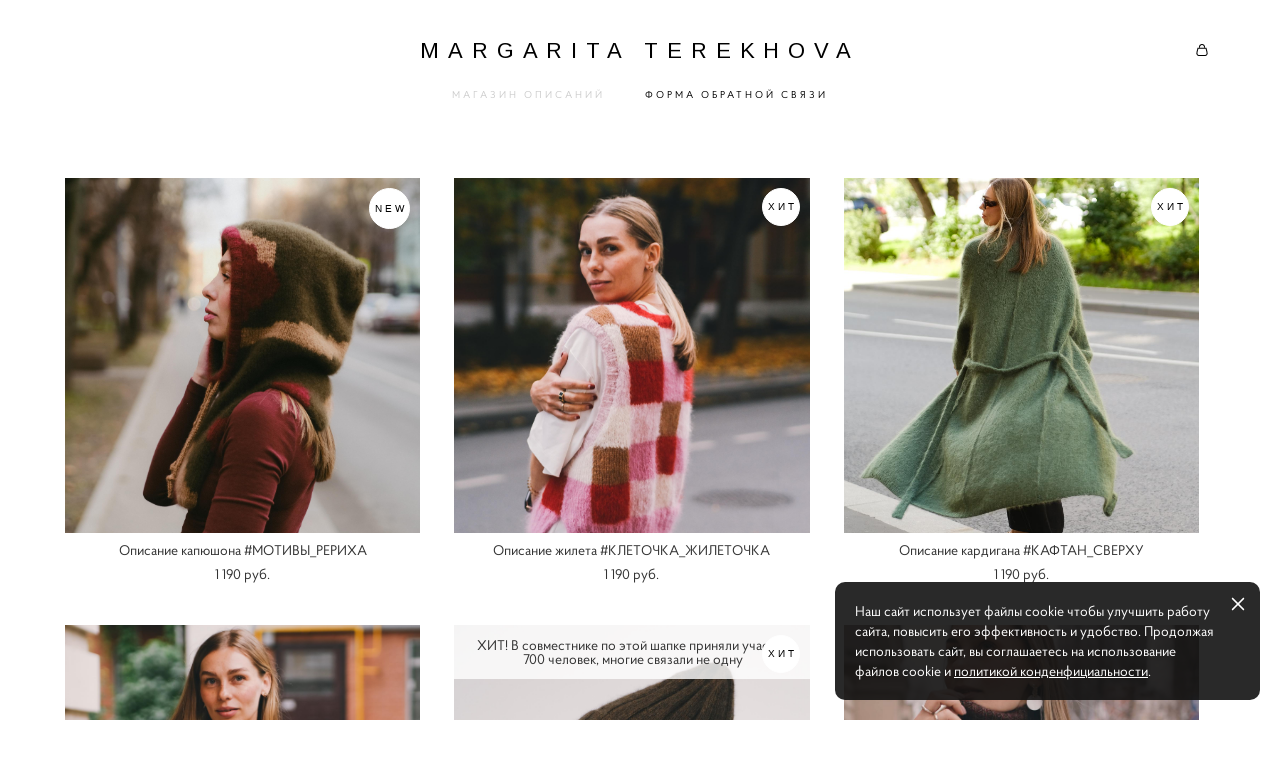

--- FILE ---
content_type: text/html; charset=UTF-8
request_url: https://margaritaterekhova.ru/
body_size: 15757
content:
<!-- Vigbo-cms //cdn-st2.vigbo.com/u49095/62003/ casey -->
<!DOCTYPE html>
<html lang="ru">
<head>
    <script>var _createCookie=function(e,o,t){var i,n="";t&&((i=new Date).setTime(i.getTime()+864e5*t),n="; expires="+i.toGMTString()),document.cookie=e+"="+o+n+"; path=/"};function getCookie(e){e=document.cookie.match(new RegExp("(?:^|; )"+e.replace(/([\.$?*|{}\(\)\[\]\\\/\+^])/g,"\\$1")+"=([^;]*)"));return e?decodeURIComponent(e[1]):void 0}"bot"==getCookie("_gphw_mode")&&_createCookie("_gphw_mode","humen",0);</script>
    <meta charset="utf-8">
<title>МАГАЗИН ОПИСАНИЙ</title>
<meta name="keywords" content="" />
<meta name="description" content="" />
    <meta property="og:title" content="МАГАЗИН ОПИСАНИЙ" />
    <meta property="og:url" content="https://margaritaterekhova.ru/" />
    <meta property="og:type" content="website" />
        <meta property="og:image" content="//cdn-sh1.vigbo.com/shops/127685/products/14528261/images/preview-d210abeee5622ef91363d58a127ac16a.jpeg" />
        <meta property="og:image" content="//cdn-sh1.vigbo.com/shops/127685/products/14528267/images/preview-35e54ad6c63bfd746a4d66fa190d58a2.JPG" />

<meta name="viewport" content="width=device-width, initial-scale=1">


	<link rel="shortcut icon" href="//cdn-st2.vigbo.com/u49095/62003/favicon.ico" type="image/x-icon" />

<!-- Blog RSS -->

<!-- Preset CSS -->
    <script>window.use_preset = false;</script>

<script>
    window.cdn_paths = {};
    window.cdn_paths.modules = '//cdn-s.vigbo.com/cms/kevin2/site/' + 'dev/scripts/site/';
    window.cdn_paths.site_scripts = '//cdn-s.vigbo.com/cms/kevin2/site/' + 'dev/scripts/';
</script>
    <link href="https://fonts.googleapis.com/css?family=Abel|Alegreya:400,400i,700,700i,800,800i,900,900i|Alex+Brush|Amatic+SC:400,700|Andika|Anonymous+Pro:400i,700i|Anton|Arimo:400,400i,700,700i|Arsenal:400,400i,700,700i|Asap:400,400i,500,500i,600,600i,700,700i|Bad+Script|Baumans|Bitter:100,100i,200,200i,300,300i,400i,500,500i,600,600i,700i,800,800i,900,900i|Brygada+1918:400,700,400i,700i|Cactus+Classical+Serif|Carlito:400,700,400i,700i|Chocolate+Classical+Sans|Comfortaa:300,400,500,600,700|Commissioner:100,200,300,400,500,600,700,800,900|Cormorant:300i,400i,500,500i,600,600i,700i|Cormorant+Garamond:300i,400i,500,500i,600,600i,700i|Cormorant+Infant:300i,400i,500,500i,600,600i,700i|Cousine:400,400i,700,700i|Crafty+Girls|Cuprum:400,400i,700,700i|Days+One|Dela+Gothic+One|Delius+Unicase:400,700|Didact+Gothic|Dosis|EB+Garamond:400i,500,500i,600,600i,700i,800,800i|Euphoria+Script|Exo|Exo+2:100,100i,200,200i,300i,400i,500,500i,600,600i,700i,800,800i,900,900i|Federo|Fira+Code:300,500,600|Fira+Sans:100,100i,200,200i,300i,400i,500,500i,600,600i,700i,800,800i,900,900i|Fira+Sans+Condensed:100,100i,200,200i,300i,400i,500,500i,600,600i,700i,800,800i,900,900i|Forum|Gentium+Book+Plus:400,700,400i,700i|Gentium+Plus:400,700,400i,700i|Geologica:100,200,300,400,500,600,700,800,900|Glegoo:400,700|Golos+Text:400,500,600,700,800,900|Gudea:400,400i,700|Handlee|IBM+Plex+Mono:100,100i,200,200i,300i,400i,500,500i,600,600i,700i|IBM+Plex+Sans:100,100i,200,200i,300i,400i,500,500i,600,600i,700i|IBM+Plex+Serif:100,100i,200,200i,300,300i,400,400i,500,500i,600,600i,700,700i|Inter:100,200,300,400,500,600,700,800,900|Inter+Tight:100,200,300,400,500,600,700,800,900,100i,200i,300i,400i,500i,600i,700i,800i,900i|Istok+Web:400,400i,700,700i|JetBrains+Mono:100,100i,200,200i,300,300i,400,400i,500,500i,600,600i,700,700i,800,800i|Jost:100,100i,200,200i,300,300i,400,400i,500,500i,600,600i,700,700i,800,800i,900,900i|Jura:400,300,500,600,700|Kelly+Slab|Kranky|Krona+One|Leckerli+One|Ledger|Liter|Lobster|Lora:400,400i,700,700i,500,500i,600,600i|Lunasima:400,700|Manrope:200,300,400,500,600,700,800|Marck+Script|Marko+One|Marmelad|Merienda+One|Merriweather:300i,400i,700i,900,900i|Moderustic:300,400,500,600,700,800|Montserrat:300i,400i,500,500i,600,600i,700i,800,800i,900,900i|Montserrat+Alternates:100,100i,200,200i,300,300i,400,400i,500,500i,600,600i,700,700i,800,800i,900,900i|Mulish:200,300,400,500,600,700,800,900,200i,300i,400i,500i,600i,700i,800i,900i|Neucha|Noticia+Text:400,400i,700,700i|Noto+Sans:400,400i,700,700i|Noto+Sans+Mono:100,200,300,400,500,600,700,800,900|Noto+Serif:400,400i,700,700i|Noto+Serif+Display:100,200,300,400,500,600,700,800,900,100i,200i,300i,400i,500i,600i,700i,800i,900i|Nova+Flat|Nova+Oval|Nova+Round|Nova+Slim|Nunito:400,200,200i,300,300i,400i,600,600i,700,700i,800,800i,900,900i|Old+Standard+TT:400i|Open+Sans:300i,400i,600,600i,700i,800,800i|Open+Sans+Condensed:300,300i,700|Oranienbaum|Original+Surfer|Oswald:200,500,600|Oxygen:300|Pacifico|Philosopher:400,400i,700,700i|Piazzolla:100,200,300,400,500,600,700,800,900,100i,200i,300i,400i,500i,600i,700i,800i,900i|Play:400,700|Playfair+Display:400,700,400i,500,500i,600,600i,700i,800,800i,900,900i|Playfair+Display+SC|Poiret+One|Press+Start+2P|Prosto+One|PT+Mono|PT+Sans:400i,700i|PT+Sans+Caption:400,700|PT+Sans+Narrow:400,700|PT+Serif:400i,700i|PT+Serif+Caption:400,400i|Quicksand|Raleway:100,100i,300i,400i,500,500i,600,600i,700i,800,800i,900,900i|Roboto:100,100i,300i,400i,500,500i,700i,900,900i|Roboto+Condensed:300i,400i,700i|Roboto+Mono:100,100i,200,200i,300,300i,400,400i,500,500i,600,600i,700,700i|Roboto+Slab:100,200,500,600,800,900|Rochester|Rokkitt:400,100,300,500,600,700,800,900|Rubik:300i,400i,500,500i,600,600i,700i,800,800i,900,900i|Ruslan+Display|Russo+One|Salsa|Satisfy|Scada:400,400i,700,700i|Snippet|Sofia|Source+Code+Pro:200,300,400,500,600,700,900|Source+Sans+Pro:200,300,400,600,700,900|Source+Serif+Pro:200,200i,300,300i,400,400i,600,600i,700,700i,900,900i|Spectral:200,200i,300,300i,400,400i,500,500i,600,600i,700,700i,800,800i|Stint+Ultra+Expanded|STIX+Two+Text:400,700,400i,700i|Syncopate|Tenor+Sans|Tinos:400,400i,700,700i|Trochut|Ubuntu:300i,400i,500,500i,700i|Ubuntu+Condensed|Ubuntu+Mono:400,400i,700,700i|Unbounded:200,300,400,500,600,700,800,900|Underdog|Unkempt:400,700|Voces|Wix+Madefor+Display:400,500,600,700,800|Wix+Madefor+Text:400,500,600,700,800,400i,500i,600i,700i,800i|Yeseva+One|Ysabeau:100,200,300,400,500,600,700,800,900,100i,200i,300i,400i,500i,600i,700i,800i,900i|Ysabeau+Infant:100,200,300,400,500,600,700,800,900,100i,200i,300i,400i,500i,600i,700i,800i,900i|Ysabeau+Office:100,200,300,400,500,600,700,800,900,100i,200i,300i,400i,500i,600i,700i,800i,900i|Ysabeau+SC:100,200,300,400,500,600,700,800,900|Zen+Old+Mincho&display=swap&subset=cyrillic" rel="stylesheet">
    <!-- Preconnect resource -->
    <link rel="preconnect" href="https://margaritaterekhova.ru/">
    <link rel="preconnect" href="//cdn-s.vigbo.com/cms/kevin2/site/">
    <link rel="preconnect" href="//cdn-sh.vigbo.com">

    <!-- Preload JS -->
    <link rel="preload" as="script" href="//cdn-s.vigbo.com/cms/kevin2/site/dev/scripts/vendor/jquery-3.3.1.min.js?ver=uzimSt">
    <link rel="preload" as="script" href="//cdn-s.vigbo.com/cms/kevin2/site/prod/js/site.js?ver=uzimSt">

            <!-- React Preload JS -->
        <link rel="preload" as="script" href="//cdn-s.vigbo.com/cms/kevin2/site/prod/js/runtime-main.js?ver=uzimSt">
        <link rel="preload" as="script" href="//cdn-s.vigbo.com/cms/kevin2/site/prod/js/main.chunk.js?ver=uzimSt">
    
    <!-- CORE CSS -->
    
        <!-- SHOP CSS -->
    <link rel="preload" as="style" onload="this.onload=null;this.rel='stylesheet'" href="//cdn-sh.vigbo.com/vigbo-cms/styles/prod/build_shop_front.css?v=yoi6fA">
    <noscript>
        <link rel="stylesheet" type="text/css" href="//cdn-sh.vigbo.com/vigbo-cms/styles/prod/build_shop_front.css?v=yoi6fA">
    </noscript>
    
    <!-- SITE CSS -->
    <link rel="preload" as="style" onload="this.onload=null;this.rel='stylesheet'" href="//cdn-s.vigbo.com/cms/kevin2/site/prod/css/build_cms_front.css?v=yoi6fA">
    <noscript>
        <link rel="stylesheet" type="text/css" href="//cdn-s.vigbo.com/cms/kevin2/site/prod/css/build_cms_front.css?v=yoi6fA">
    </noscript>

        <!-- CUSTOM SHOP CSS -->
    <link rel="preload" as="style" onload="this.onload=null;this.rel='stylesheet'" href="https://margaritaterekhova.ru/css/custom-shop.css?v=46.934">
    <noscript>
        <link rel="stylesheet" type="text/css" href="https://margaritaterekhova.ru/css/custom-shop.css?v=46.934">
    </noscript>
    
        <!-- React styles -->
    <link rel="preload" as="style" onload="this.onload=null;this.rel='stylesheet'" href="//cdn-s.vigbo.com/cms/kevin2/site/prod/css/main.chunk.css?ver=uzimSt">
    <noscript>
        <link rel="stylesheet" type="text/css" href="//cdn-s.vigbo.com/cms/kevin2/site/prod/css/main.chunk.css?ver=uzimSt">
    </noscript>
    <!-- /React styles -->
    
    <!-- LIFE CHANGED CSS -->
            <link rel="preload" as="style" onload="this.onload=null;this.rel='stylesheet'" href="https://margaritaterekhova.ru/css/custom.css?v=46.934">
        <noscript>
            <link rel="stylesheet" type="text/css" href="https://margaritaterekhova.ru/css/custom.css?v=46.934">
        </noscript>
    
                        <style type="text/css">
                .adaptive-desktop .logo-text a,
                .adaptive-tablet .logo-text a{
                    letter-spacing: 0.4em;
                }
            </style>
            
                
    
    
        <style>
    .adaptive-desktop .custom__content--max-width,
    .adaptive-desktop .md-infoline__wrap {
        max-width: 100%;
    }
</style>
    <script src="//cdn-s.vigbo.com/cms/kevin2/site/dev/scripts/vendor/jquery-3.3.1.min.js?ver=uzimSt"></script>

    </head>


	



    <body data-template="casey" class="f__preset-box f__site f__2 loading locale_ru casey mod--search-disable mod--text-logo mod--header-static mod--menu-action-on-scroll mod--menu-static-on-scroll mod--menu-effect-from-top mod--menu-align-content mod--infoline-cross-enable protect-images desktop mod--shop-page adaptive-desktop mod--horizontal-menu mod--infoline-disable bot-version js--loading-cascade mod--font-none-preset layout-logo-top--icons-left-n-right   " data-preview="">

            
    
        <div class="l-wrap js-wrap">

    <header class="l-header l-header-main js-header-main layout-logo-top--icons-left-n-right  ">
    <div class="l-header__wrapper custom__header-decorate-line custom__menu-bg-rgba mod--menubg-nochange custom__header-padding-y mod--show-menu-after-logo-load mod--effect-move-from-top">
        <div class="l-header__cont custom__content--max-width">
            <div class="l-header__row">
                <div class="l-header__col0 l-header__col l-header__mobile--box"><!-- mobile menu -->
                    <!-- basket icon for mobile -->
                                            <div class="md-menu__icons mod--right md-menu__li-l1">
                            <!-- Если есть поиск или корзина -->
    <div class="l-header__icons--box f__menu">
        &nbsp; <!-- для выравнивания по вертикали (дублирует размер шрифта) -->

        <div class="l-header__icons--wrap">
            <div class="js--iconBasketWrapper" >
                 <!-- если не только Поиск и есть Магазин -->
                    <!-- то выводим корзину -->
                    <div class="js--iconBasketView shop_page l-header__icon l-header__icon--cart" >
                        <a href='/shop/cart' class='shop-basket--box lnk-cart design_editor-icons' data-id='shop-cart-widget'>
                            <span class='shop-basket'>
                                                                    <!-- Basket 03 -->
                                    <svg xmlns="http://www.w3.org/2000/svg" viewBox="0 0 16.5 17.5"><path class="basket-svg-style basket-svg-edit-round" d="M14.14,6.17H2.36S.75,12,.75,13.58A3.19,3.19,0,0,0,4,16.75h8.57a3.19,3.19,0,0,0,3.21-3.17C15.75,12,14.14,6.17,14.14,6.17Z"/><path class="basket-svg-style basket-svg-edit-limit" d="M4.5,5.64C4.5,3,5.59.75,8.25.75S12,3,12,5.64"/></svg>

                                                            </span>
                            <span class='shop-cart-widget-amount'>
                                                            </span>
                        </a>
                    </div>
                
            </div>

                    </div>

        <!-- Add separator -->
                <!-- -->
    </div>
                        </div>
                                    </div>

                <div class="l-header__col1 l-header__col l-header__logo--box">
                    <div class="l-header__logo--cont">
                        <div class="l-header__row">
                            <div class="l-header__top-line--box">

                                <div class="l-header__col l-header__col-icon mod--left">
                                    <!-- only SEARCH icon -->
                                                                    </div>

                                <div class="l-header__col l-header__logo-col">
                                    <div id='logoWrap' class='logo__wrap' data-lt="" >
                                        
<div class="logo logo-text">
	<a href="https://margaritaterekhova.ru/">
					MARGARITA TEREKHOVA			</a>

</div>
                                    </div>
                                </div>

                                <div class="l-header__col l-header__col-icon mod--right">
                                    <!-- only BASKET icon -->
                                                                            <div class="js--menu-icons md-menu__icons mod--right md-menu__li-l1 shop_page" >
                                            <!-- Если есть поиск или корзина -->
    <div class="l-header__icons--box f__menu">
        &nbsp; <!-- для выравнивания по вертикали (дублирует размер шрифта) -->

        <div class="l-header__icons--wrap">
            <div class="js--iconBasketWrapper" >
                 <!-- если не только Поиск и есть Магазин -->
                    <!-- то выводим корзину -->
                    <div class="js--iconBasketView shop_page l-header__icon l-header__icon--cart" >
                        <a href='/shop/cart' class='shop-basket--box lnk-cart design_editor-icons' data-id='shop-cart-widget'>
                            <span class='shop-basket'>
                                                                    <!-- Basket 03 -->
                                    <svg xmlns="http://www.w3.org/2000/svg" viewBox="0 0 16.5 17.5"><path class="basket-svg-style basket-svg-edit-round" d="M14.14,6.17H2.36S.75,12,.75,13.58A3.19,3.19,0,0,0,4,16.75h8.57a3.19,3.19,0,0,0,3.21-3.17C15.75,12,14.14,6.17,14.14,6.17Z"/><path class="basket-svg-style basket-svg-edit-limit" d="M4.5,5.64C4.5,3,5.59.75,8.25.75S12,3,12,5.64"/></svg>

                                                            </span>
                            <span class='shop-cart-widget-amount'>
                                                            </span>
                        </a>
                    </div>
                
            </div>

                    </div>

        <!-- Add separator -->
                <!-- -->
    </div>
                                        </div>
                                                                    </div>

                            </div>
                        </div>

                    </div>
                </div>

                <div class="l-header__col2 l-header__col l-header__menu--box">
                    <nav class='md-menu clearfix' data-menu-type="origin">
                        			<ul class="menu md-menu__main js--menu__main is--level1 		 mod--menu_left"><li  id="4745380" data-id="4745380" class="md-menu__li-l1 menu-item js--menu__li-l1  active"><a class="md-menu__href-l1 is--link-level1 f__menu mod--href-l1__shop js--shop-categories-link  big-height5" data-name="МАГАЗИН ОПИСАНИЙ" data-url="shop" href="https://margaritaterekhova.ru/"  >МАГАЗИН ОПИСАНИЙ</a></li><li  id="4745378" data-id="4745378" class="md-menu__li-l1 menu-item js--menu__li-l1 "><a class="md-menu__href-l1 is--link-level1 f__menu  big-height5" href="https://margaritaterekhova.ru/contacts"  >ФОРМА ОБРАТНОЙ СВЯЗИ</a></li></ul><div class="md-menu-mobile__socials social-icons"><div class="social-icons-wrapper"></div></div>                    </nav>
                </div>


                <div class="l-header__col3 l-header__col l-header__ham--box" data-count-pages="2">
    <div class="md-menu__hamburger js-mob-menu-open">
        <svg height="20px" xmlns="http://www.w3.org/2000/svg" viewBox="0 0 18 17.5"><line class="hamburger-svg-style" y1="1" x2="18" y2="1"/><line class="hamburger-svg-style" y1="7" x2="18" y2="7"/><line class="hamburger-svg-style" y1="13" x2="18" y2="13"/></svg>
    </div>
</div>
            </div>
        </div>
    </div>
</header>




        <!-- Mobile menu -->
        <!-- mobile menu -->
<div  data-menu-type="mobile" data-custom-scroll data-set-top="stay-in-window" class="custom__header-decorate-line mod--custom-scroll-hidden mod--custom-scroll-resize md-menu--mobile js--menu--mobile mod--set-top--stop-mobile">
    <div class="md-menu--mobile__cont js--menu-mobile__cont">
                <div class="md-menu__icons mod--right md-menu__li-l1 js--menu__li-l1">
            <!-- Если есть поиск или корзина -->
    <div class="l-header__icons--box f__menu">
        &nbsp; <!-- для выравнивания по вертикали (дублирует размер шрифта) -->

        <div class="l-header__icons--wrap">
            <div class="js--iconBasketWrapper" >
                 <!-- если не только Поиск и есть Магазин -->
                    <!-- то выводим корзину -->
                    <div class="js--iconBasketView shop_page l-header__icon l-header__icon--cart" >
                        <a href='/shop/cart' class='shop-basket--box lnk-cart design_editor-icons' data-id='shop-cart-widget'>
                            <span class='shop-basket'>
                                                                    <!-- Basket 03 -->
                                    <svg xmlns="http://www.w3.org/2000/svg" viewBox="0 0 16.5 17.5"><path class="basket-svg-style basket-svg-edit-round" d="M14.14,6.17H2.36S.75,12,.75,13.58A3.19,3.19,0,0,0,4,16.75h8.57a3.19,3.19,0,0,0,3.21-3.17C15.75,12,14.14,6.17,14.14,6.17Z"/><path class="basket-svg-style basket-svg-edit-limit" d="M4.5,5.64C4.5,3,5.59.75,8.25.75S12,3,12,5.64"/></svg>

                                                            </span>
                            <span class='shop-cart-widget-amount'>
                                                            </span>
                        </a>
                    </div>
                
            </div>

                    </div>

        <!-- Add separator -->
                <!-- -->
    </div>
        </div>
        
        			<ul class="menu md-menu__main js--menu__main is--level1 		 mod--menu_left"><li  id="4745380" data-id="4745380" class="md-menu__li-l1 menu-item js--menu__li-l1  active"><a class="md-menu__href-l1 is--link-level1 f__menu mod--href-l1__shop js--shop-categories-link  big-height5" data-name="МАГАЗИН ОПИСАНИЙ" data-url="shop" href="https://margaritaterekhova.ru/"  >МАГАЗИН ОПИСАНИЙ</a></li><li  id="4745378" data-id="4745378" class="md-menu__li-l1 menu-item js--menu__li-l1 "><a class="md-menu__href-l1 is--link-level1 f__menu  big-height5" href="https://margaritaterekhova.ru/contacts"  >ФОРМА ОБРАТНОЙ СВЯЗИ</a></li></ul><div class="md-menu-mobile__socials social-icons"><div class="social-icons-wrapper"></div></div>
        <span class="js-close-mobile-menu close-mobile-menu">
        <!--<svg width="20px" height="20px"  xmlns="http://www.w3.org/2000/svg" viewBox="0 0 14.39 17.5"><line class="close-menu-burger" x1="0.53" y1="2.04" x2="13.86" y2="15.37"/><line class="close-menu-burger" x1="0.53" y1="15.37" x2="13.86" y2="2.04"/></svg>-->
            <svg xmlns="http://www.w3.org/2000/svg" width="18" height="18" viewBox="0 0 18 18"><path class="close-menu-burger" fill="none" fill-rule="evenodd" stroke="#fff" stroke-linecap="round" stroke-linejoin="round" stroke-width="1.5" d="M9 9.5l8-8-8 8-8-8 8 8zm0 0l8 8-8-8-8 8 8-8z"/></svg>
        </span>
    </div>
</div>

        <!-- Blog Slider -->
        
        <!-- CONTENT -->
        <div class="l-content l-content--main  desktop ">
            <section class="l-content--box l-content--box-shop js--box-shop shopIndexPage" data-hash="shop" data-structure="">
    <div class="container custom__content--max-width">
        
<style>
    .shop-static-grid .static-grid-item .static-grid-cell {margin-left: 34px; margin-bottom: 34px;}</style>

<div class="shop-products mod--mobile-one mod--category-menu__vertical" >

    

                
        
        <div class="shop-products__top-line js--shop-products__top-line mod--only-shopsort is--visible">
            
                    </div>

        <div class="shop-static-grid product-meta-bottom-center product-note-top products-list" data-grid-image-rate="1" data-grid-image-col="3" data-grid-item-margin="34" data-grid-image-position="outer">
                                                <div class="static-grid-item" data-productid="26408282">
                        <div class="static-grid-cell">
                            <a href="https://margaritaterekhova.ru/shop/opisanie_motivi_rerikha" class="product js--hover-preview">
                                <div class="image " data-width="1998" data-height="2000" data-label='{"id":"15992","shop_id":"127685","name":"NEW","text":"NEW","form":"circle","options":{"display_in_catalog":"1","display_in_product":"1","margin-x":"10","margin-y":"10","padding-x":"5","padding-y":"5","bg-color":"rgba(255, 255, 255, 1)","border-color":"rgba(255, 255, 255, 1)","border-width":"1","color":"rgba(0, 0, 0, 1)","font-family":"Arimo","font-size":"10","text-style":"regular","letter-spacing":"0.3","line-width":"2","position":"rightTop"},"product_id":"26408282","label_id":"15992"}'>
                                    <span class="spinner"></span>
                                    <img                                             fetchpriority="high"
                                                                                data-number="0"
                                        class="copy-protect" data-test="1" data-src="//cdn-sh1.vigbo.com/shops/127685/products/26408282/images/preview-1bf2ecb2a0330c8c4d5684dbd16a38d9.jpg?version=1"  alt="Описание капюшона #МОТИВЫ_РЕРИХА" border="0" data-version="1" data-width="1998" data-height="2000"   />

                                                                            <!-- Label -->
                                        <div id="product-label-id15992" class="js--products-label product-label product-label-circle" data-form="circle" data-font="Arimo" data-border="1"  data-label='{"id":"15992","shop_id":"127685","name":"NEW","text":"NEW","form":"circle","options":{"display_in_catalog":"1","display_in_product":"1","margin-x":"10","margin-y":"10","padding-x":"5","padding-y":"5","bg-color":"rgba(255, 255, 255, 1)","border-color":"rgba(255, 255, 255, 1)","border-width":"1","color":"rgba(0, 0, 0, 1)","font-family":"Arimo","font-size":"10","text-style":"regular","letter-spacing":"0.3","line-width":"2","position":"rightTop"},"product_id":"26408282","label_id":"15992"}'>
                                            <div class="product-label-content">
                                                                                                    NEW                                                                                                                                            </div>
                                        </div>
                                    
                                                                            <img loading="lazy" decoding="async" class="copy-protect hover-preview" data-src="//cdn-sh1.vigbo.com/shops/127685/products/26408282/images/hover-preview-02cf4f2e3eb98b07e2e01830836f6308.jpg?version=1"  alt="Описание капюшона #МОТИВЫ_РЕРИХА" border="0" data-width="2000" data-height="2000" />
                                    
                                                                                                                        <div class="cart-btn-container">
                                                <div class="cell">
                                                    <div class="middle">
                                                        <div class="js-designEditor-cart-icon shop-add-to-cart__catalog-btn js-shop-add-to-cart__catalog-btn" data-sku="42705360" data-shop-url="https://margaritaterekhova.ru/shop"
                                                             data-action=""
                                                             data-bg-color="rgba(255, 255, 255, 1)"
                                                             data-bg-color-hover="rgba(255, 255, 255, 1)">
                                                            <!-- is basket icon -->
    <svg xmlns="http://www.w3.org/2000/svg" width="36" height="36" viewBox="0 0 36 36">
        <path d="M20.4 24.6L19 26v-8-.1c0-.5-.5-1-1-1s-1 .5-1 1v7.9l-1.3-1.3c-.4-.4-1-.4-1.4 0-.4.4-.4 1 0 1.4l3 3c.4.4 1 .4 1.4 0l3.1-3c.4-.4.4-1 0-1.4s-1-.3-1.4.1z"/>
        <path d="M29 12h-3c-.1-6.2-3.1-10-8-10s-7.9 3.8-8 10H7c-.5 0-.9.3-1 .7-.1.5-3 11.3-3 14.3 0 3.9 3.1 7 7 7h16c3.9 0 7-3.1 7-7 0-3.1-2.9-13.8-3-14.3-.1-.4-.5-.7-1-.7zM18 4c5.3 0 6 5.5 6 8H12c0-2.5.7-8 6-8zm7.9 28H10c-2.7 0-5-2.2-5-4.9 0-2.1 1.9-9.5 2.8-13h20.4c.9 3.5 2.7 10.9 2.7 13 0 2.7-2.2 4.9-5 4.9z"/>
    </svg>
                                                        </div>
                                                    </div>
                                                </div>
                                            </div>
                                                                            
                                                                    </div>

                                                                    <div class="description f__s_base f__2">
                                        <div class="cell">
                                            <div class="middle">

                                                <div class="product-name">Описание капюшона #МОТИВЫ_РЕРИХА</div>

                                                                                                                                                        <div class="product-price">
                                                        <span class="product-price-min autotest--product-price-min f__2  ">1 190 pуб.</span><div class="product-price "></div>                                                    </div>
                                                                                                                                                                                                    
                                            </div>
                                        </div>
                                    </div>
                                                            </a>
                        </div>
                    </div>
                                    <div class="static-grid-item" data-productid="26358350">
                        <div class="static-grid-cell">
                            <a href="https://margaritaterekhova.ru/shop/kletochka_zhiletochka" class="product js--hover-preview">
                                <div class="image " data-width="1998" data-height="2000" data-label='{"id":"15998","shop_id":"127685","name":"\u0425\u0418\u0422","text":"\u0425\u0418\u0422","form":"circle","options":{"display_in_catalog":"1","display_in_product":"1","margin-x":"10","margin-y":"10","padding-x":"5","padding-y":"5","bg-color":"rgba(255, 255, 255, 1)","border-color":"rgba(255, 255, 255, 1)","border-width":"1","color":"rgba(0, 0, 0, 1)","font-family":"Arimo","font-size":"10","text-style":"regular","letter-spacing":"0.3","line-width":"2","position":"rightTop"},"product_id":"26358350","label_id":"15998"}'>
                                    <span class="spinner"></span>
                                    <img                                             loading="lazy"
                                            decoding="async"
                                                                                data-number="1"
                                        class="copy-protect" data-test="1" data-src="//cdn-sh1.vigbo.com/shops/127685/products/26358350/images/preview-939c1761dd1c6dd3051809b8bf7eb76b.JPG?version=1"  alt="Описание жилета #КЛЕТОЧКА_ЖИЛЕТОЧКА" border="0" data-version="1" data-width="1998" data-height="2000"   />

                                                                            <!-- Label -->
                                        <div id="product-label-id15998" class="js--products-label product-label product-label-circle" data-form="circle" data-font="Arimo" data-border="1"  data-label='{"id":"15998","shop_id":"127685","name":"\u0425\u0418\u0422","text":"\u0425\u0418\u0422","form":"circle","options":{"display_in_catalog":"1","display_in_product":"1","margin-x":"10","margin-y":"10","padding-x":"5","padding-y":"5","bg-color":"rgba(255, 255, 255, 1)","border-color":"rgba(255, 255, 255, 1)","border-width":"1","color":"rgba(0, 0, 0, 1)","font-family":"Arimo","font-size":"10","text-style":"regular","letter-spacing":"0.3","line-width":"2","position":"rightTop"},"product_id":"26358350","label_id":"15998"}'>
                                            <div class="product-label-content">
                                                                                                    ХИТ                                                                                                                                            </div>
                                        </div>
                                    
                                                                            <img loading="lazy" decoding="async" class="copy-protect hover-preview" data-src="//cdn-sh1.vigbo.com/shops/127685/products/26358350/images/hover-preview-272bbd45f793badd562cb9ab4c0938ff.JPG"  alt="Описание жилета #КЛЕТОЧКА_ЖИЛЕТОЧКА" border="0" data-width="1429" data-height="2000" />
                                    
                                                                                                                        <div class="cart-btn-container">
                                                <div class="cell">
                                                    <div class="middle">
                                                        <div class="js-designEditor-cart-icon shop-add-to-cart__catalog-btn js-shop-add-to-cart__catalog-btn" data-sku="42610396" data-shop-url="https://margaritaterekhova.ru/shop"
                                                             data-action=""
                                                             data-bg-color="rgba(255, 255, 255, 1)"
                                                             data-bg-color-hover="rgba(255, 255, 255, 1)">
                                                            <!-- is basket icon -->
    <svg xmlns="http://www.w3.org/2000/svg" width="36" height="36" viewBox="0 0 36 36">
        <path d="M20.4 24.6L19 26v-8-.1c0-.5-.5-1-1-1s-1 .5-1 1v7.9l-1.3-1.3c-.4-.4-1-.4-1.4 0-.4.4-.4 1 0 1.4l3 3c.4.4 1 .4 1.4 0l3.1-3c.4-.4.4-1 0-1.4s-1-.3-1.4.1z"/>
        <path d="M29 12h-3c-.1-6.2-3.1-10-8-10s-7.9 3.8-8 10H7c-.5 0-.9.3-1 .7-.1.5-3 11.3-3 14.3 0 3.9 3.1 7 7 7h16c3.9 0 7-3.1 7-7 0-3.1-2.9-13.8-3-14.3-.1-.4-.5-.7-1-.7zM18 4c5.3 0 6 5.5 6 8H12c0-2.5.7-8 6-8zm7.9 28H10c-2.7 0-5-2.2-5-4.9 0-2.1 1.9-9.5 2.8-13h20.4c.9 3.5 2.7 10.9 2.7 13 0 2.7-2.2 4.9-5 4.9z"/>
    </svg>
                                                        </div>
                                                    </div>
                                                </div>
                                            </div>
                                                                            
                                                                    </div>

                                                                    <div class="description f__s_base f__2">
                                        <div class="cell">
                                            <div class="middle">

                                                <div class="product-name">Описание жилета #КЛЕТОЧКА_ЖИЛЕТОЧКА</div>

                                                                                                                                                        <div class="product-price">
                                                        <span class="product-price-min autotest--product-price-min f__2  ">1 190 pуб.</span><div class="product-price "></div>                                                    </div>
                                                                                                                                                                                                    
                                            </div>
                                        </div>
                                    </div>
                                                            </a>
                        </div>
                    </div>
                                    <div class="static-grid-item" data-productid="26247054">
                        <div class="static-grid-cell">
                            <a href="https://margaritaterekhova.ru/shop/opisanie_kaftansverhu" class="product js--hover-preview">
                                <div class="image " data-width="1333" data-height="2000" data-label='{"id":"15998","shop_id":"127685","name":"\u0425\u0418\u0422","text":"\u0425\u0418\u0422","form":"circle","options":{"display_in_catalog":"1","display_in_product":"1","margin-x":"10","margin-y":"10","padding-x":"5","padding-y":"5","bg-color":"rgba(255, 255, 255, 1)","border-color":"rgba(255, 255, 255, 1)","border-width":"1","color":"rgba(0, 0, 0, 1)","font-family":"Arimo","font-size":"10","text-style":"regular","letter-spacing":"0.3","line-width":"2","position":"rightTop"},"product_id":"26247054","label_id":"15998"}'>
                                    <span class="spinner"></span>
                                    <img                                             loading="lazy"
                                            decoding="async"
                                                                                data-number="2"
                                        class="copy-protect" data-test="1" data-src="//cdn-sh1.vigbo.com/shops/127685/products/26247054/images/preview-21917911d8ea22f2d79719640a87678b.jpg"  alt="Описание кардигана #КАФТАН_СВЕРХУ" border="0" data-width="1333" data-height="2000"   />

                                                                            <!-- Label -->
                                        <div id="product-label-id15998" class="js--products-label product-label product-label-circle" data-form="circle" data-font="Arimo" data-border="1"  data-label='{"id":"15998","shop_id":"127685","name":"\u0425\u0418\u0422","text":"\u0425\u0418\u0422","form":"circle","options":{"display_in_catalog":"1","display_in_product":"1","margin-x":"10","margin-y":"10","padding-x":"5","padding-y":"5","bg-color":"rgba(255, 255, 255, 1)","border-color":"rgba(255, 255, 255, 1)","border-width":"1","color":"rgba(0, 0, 0, 1)","font-family":"Arimo","font-size":"10","text-style":"regular","letter-spacing":"0.3","line-width":"2","position":"rightTop"},"product_id":"26247054","label_id":"15998"}'>
                                            <div class="product-label-content">
                                                                                                    ХИТ                                                                                                                                            </div>
                                        </div>
                                    
                                                                            <img loading="lazy" decoding="async" class="copy-protect hover-preview" data-src="//cdn-sh1.vigbo.com/shops/127685/products/26247054/images/hover-preview-cb5841de35bc46f303f273b703b3bbd8.jpg"  alt="Описание кардигана #КАФТАН_СВЕРХУ" border="0" data-width="1333" data-height="2000" />
                                    
                                                                                                                        <div class="cart-btn-container">
                                                <div class="cell">
                                                    <div class="middle">
                                                        <div class="js-designEditor-cart-icon shop-add-to-cart__catalog-btn js-shop-add-to-cart__catalog-btn" data-sku="42425142" data-shop-url="https://margaritaterekhova.ru/shop"
                                                             data-action=""
                                                             data-bg-color="rgba(255, 255, 255, 1)"
                                                             data-bg-color-hover="rgba(255, 255, 255, 1)">
                                                            <!-- is basket icon -->
    <svg xmlns="http://www.w3.org/2000/svg" width="36" height="36" viewBox="0 0 36 36">
        <path d="M20.4 24.6L19 26v-8-.1c0-.5-.5-1-1-1s-1 .5-1 1v7.9l-1.3-1.3c-.4-.4-1-.4-1.4 0-.4.4-.4 1 0 1.4l3 3c.4.4 1 .4 1.4 0l3.1-3c.4-.4.4-1 0-1.4s-1-.3-1.4.1z"/>
        <path d="M29 12h-3c-.1-6.2-3.1-10-8-10s-7.9 3.8-8 10H7c-.5 0-.9.3-1 .7-.1.5-3 11.3-3 14.3 0 3.9 3.1 7 7 7h16c3.9 0 7-3.1 7-7 0-3.1-2.9-13.8-3-14.3-.1-.4-.5-.7-1-.7zM18 4c5.3 0 6 5.5 6 8H12c0-2.5.7-8 6-8zm7.9 28H10c-2.7 0-5-2.2-5-4.9 0-2.1 1.9-9.5 2.8-13h20.4c.9 3.5 2.7 10.9 2.7 13 0 2.7-2.2 4.9-5 4.9z"/>
    </svg>
                                                        </div>
                                                    </div>
                                                </div>
                                            </div>
                                                                            
                                                                    </div>

                                                                    <div class="description f__s_base f__2">
                                        <div class="cell">
                                            <div class="middle">

                                                <div class="product-name">Описание кардигана #КАФТАН_СВЕРХУ</div>

                                                                                                                                                        <div class="product-price">
                                                        <span class="product-price-min autotest--product-price-min f__2  ">1 190 pуб.</span><div class="product-price "></div>                                                    </div>
                                                                                                                                                                                                    
                                            </div>
                                        </div>
                                    </div>
                                                            </a>
                        </div>
                    </div>
                                    <div class="static-grid-item" data-productid="26230976">
                        <div class="static-grid-cell">
                            <a href="https://margaritaterekhova.ru/shop/opisanie-grani_sveta" class="product js--hover-preview">
                                <div class="image " data-width="1597" data-height="2000">
                                    <span class="spinner"></span>
                                    <img                                             loading="lazy"
                                            decoding="async"
                                                                                data-number="3"
                                        class="copy-protect" data-test="1" data-src="//cdn-sh1.vigbo.com/shops/127685/products/26230976/images/preview-29484a9a9cd9cd09eca7915d4db5d1e1.JPG"  alt="Описание #ГРАНИ_СВЕТА в формате PDF" border="0" data-width="1597" data-height="2000"   />

                                    
                                                                            <img loading="lazy" decoding="async" class="copy-protect hover-preview" data-src="//cdn-sh1.vigbo.com/shops/127685/products/26230976/images/hover-preview-44025baea1e0c57f8fecd9bada550944.jpg"  alt="Описание #ГРАНИ_СВЕТА в формате PDF" border="0" data-width="1429" data-height="2000" />
                                    
                                                                                                                        <div class="cart-btn-container">
                                                <div class="cell">
                                                    <div class="middle">
                                                        <div class="js-designEditor-cart-icon shop-add-to-cart__catalog-btn js-shop-add-to-cart__catalog-btn" data-sku="42393102" data-shop-url="https://margaritaterekhova.ru/shop"
                                                             data-action=""
                                                             data-bg-color="rgba(255, 255, 255, 1)"
                                                             data-bg-color-hover="rgba(255, 255, 255, 1)">
                                                            <!-- is basket icon -->
    <svg xmlns="http://www.w3.org/2000/svg" width="36" height="36" viewBox="0 0 36 36">
        <path d="M20.4 24.6L19 26v-8-.1c0-.5-.5-1-1-1s-1 .5-1 1v7.9l-1.3-1.3c-.4-.4-1-.4-1.4 0-.4.4-.4 1 0 1.4l3 3c.4.4 1 .4 1.4 0l3.1-3c.4-.4.4-1 0-1.4s-1-.3-1.4.1z"/>
        <path d="M29 12h-3c-.1-6.2-3.1-10-8-10s-7.9 3.8-8 10H7c-.5 0-.9.3-1 .7-.1.5-3 11.3-3 14.3 0 3.9 3.1 7 7 7h16c3.9 0 7-3.1 7-7 0-3.1-2.9-13.8-3-14.3-.1-.4-.5-.7-1-.7zM18 4c5.3 0 6 5.5 6 8H12c0-2.5.7-8 6-8zm7.9 28H10c-2.7 0-5-2.2-5-4.9 0-2.1 1.9-9.5 2.8-13h20.4c.9 3.5 2.7 10.9 2.7 13 0 2.7-2.2 4.9-5 4.9z"/>
    </svg>
                                                        </div>
                                                    </div>
                                                </div>
                                            </div>
                                                                            
                                                                    </div>

                                                                    <div class="description f__s_base f__2">
                                        <div class="cell">
                                            <div class="middle">

                                                <div class="product-name">Описание #ГРАНИ_СВЕТА в формате PDF</div>

                                                                                                                                                        <div class="product-price">
                                                        <span class="product-price-min autotest--product-price-min f__2  ">880 pуб.</span><div class="product-price "></div>                                                    </div>
                                                                                                                                                                                                    
                                            </div>
                                        </div>
                                    </div>
                                                            </a>
                        </div>
                    </div>
                                    <div class="static-grid-item" data-productid="22496883">
                        <div class="static-grid-cell">
                            <a href="https://margaritaterekhova.ru/shop/opisanie_nesprostaya_shapka" class="product js--hover-preview">
                                <div class="image " data-width="2000" data-height="2000" data-label='{"id":"15998","shop_id":"127685","name":"\u0425\u0418\u0422","text":"\u0425\u0418\u0422","form":"circle","options":{"display_in_catalog":"1","display_in_product":"1","margin-x":"10","margin-y":"10","padding-x":"5","padding-y":"5","bg-color":"rgba(255, 255, 255, 1)","border-color":"rgba(255, 255, 255, 1)","border-width":"1","color":"rgba(0, 0, 0, 1)","font-family":"Arimo","font-size":"10","text-style":"regular","letter-spacing":"0.3","line-width":"2","position":"rightTop"},"product_id":"22496883","label_id":"15998"}'>
                                    <span class="spinner"></span>
                                    <img                                             loading="lazy"
                                            decoding="async"
                                                                                data-number="4"
                                        class="copy-protect" data-test="1" data-src="//cdn-sh1.vigbo.com/shops/127685/products/22496883/images/preview-99bac5a8849bd9d49ba8efd265056026.JPG?version=2"  alt="Описание #НЕСПРОСТАЯ_ШАПКА" border="0" data-version="2" data-width="2000" data-height="2000"   />

                                                                            <!-- Label -->
                                        <div id="product-label-id15998" class="js--products-label product-label product-label-circle" data-form="circle" data-font="Arimo" data-border="1"  data-label='{"id":"15998","shop_id":"127685","name":"\u0425\u0418\u0422","text":"\u0425\u0418\u0422","form":"circle","options":{"display_in_catalog":"1","display_in_product":"1","margin-x":"10","margin-y":"10","padding-x":"5","padding-y":"5","bg-color":"rgba(255, 255, 255, 1)","border-color":"rgba(255, 255, 255, 1)","border-width":"1","color":"rgba(0, 0, 0, 1)","font-family":"Arimo","font-size":"10","text-style":"regular","letter-spacing":"0.3","line-width":"2","position":"rightTop"},"product_id":"22496883","label_id":"15998"}'>
                                            <div class="product-label-content">
                                                                                                    ХИТ                                                                                                                                            </div>
                                        </div>
                                    
                                                                            <img loading="lazy" decoding="async" class="copy-protect hover-preview" data-src="//cdn-sh1.vigbo.com/shops/127685/products/22496883/images/hover-preview-b422fd19daf4e2a413d616cef0de630e.jpg?version=1"  alt="Описание #НЕСПРОСТАЯ_ШАПКА" border="0" data-width="1998" data-height="2000" />
                                    
                                                                                                                        <div class="cart-btn-container">
                                                <div class="cell">
                                                    <div class="middle">
                                                        <div class="js-designEditor-cart-icon shop-add-to-cart__catalog-btn js-shop-add-to-cart__catalog-btn" data-sku="36147215" data-shop-url="https://margaritaterekhova.ru/shop"
                                                             data-action=""
                                                             data-bg-color="rgba(255, 255, 255, 1)"
                                                             data-bg-color-hover="rgba(255, 255, 255, 1)">
                                                            <!-- is basket icon -->
    <svg xmlns="http://www.w3.org/2000/svg" width="36" height="36" viewBox="0 0 36 36">
        <path d="M20.4 24.6L19 26v-8-.1c0-.5-.5-1-1-1s-1 .5-1 1v7.9l-1.3-1.3c-.4-.4-1-.4-1.4 0-.4.4-.4 1 0 1.4l3 3c.4.4 1 .4 1.4 0l3.1-3c.4-.4.4-1 0-1.4s-1-.3-1.4.1z"/>
        <path d="M29 12h-3c-.1-6.2-3.1-10-8-10s-7.9 3.8-8 10H7c-.5 0-.9.3-1 .7-.1.5-3 11.3-3 14.3 0 3.9 3.1 7 7 7h16c3.9 0 7-3.1 7-7 0-3.1-2.9-13.8-3-14.3-.1-.4-.5-.7-1-.7zM18 4c5.3 0 6 5.5 6 8H12c0-2.5.7-8 6-8zm7.9 28H10c-2.7 0-5-2.2-5-4.9 0-2.1 1.9-9.5 2.8-13h20.4c.9 3.5 2.7 10.9 2.7 13 0 2.7-2.2 4.9-5 4.9z"/>
    </svg>
                                                        </div>
                                                    </div>
                                                </div>
                                            </div>
                                                                            
                                                                            <div class="product-note f__3">
                                            ХИТ! В совместнике по этой шапке приняли участие 700 человек, многие связали не одну                                        </div>
                                                                    </div>

                                                                    <div class="description f__s_base f__2">
                                        <div class="cell">
                                            <div class="middle">

                                                <div class="product-name">Описание #НЕСПРОСТАЯ_ШАПКА</div>

                                                                                                                                                        <div class="product-price">
                                                        <span class="product-price-min autotest--product-price-min f__2  ">580 pуб.</span><div class="product-price "></div>                                                    </div>
                                                                                                                                                                                                    
                                            </div>
                                        </div>
                                    </div>
                                                            </a>
                        </div>
                    </div>
                                    <div class="static-grid-item" data-productid="21540123">
                        <div class="static-grid-cell">
                            <a href="https://margaritaterekhova.ru/shop/uyutniy_murakami" class="product js--hover-preview">
                                <div class="image " data-width="1597" data-height="2000">
                                    <span class="spinner"></span>
                                    <img                                             loading="lazy"
                                            decoding="async"
                                                                                data-number="5"
                                        class="copy-protect" data-test="1" data-src="//cdn-sh1.vigbo.com/shops/127685/products/21540123/images/preview-52a2f3b4fb697a6bde04ef261b186fd6.jpg"  alt="Описание #Уютный_Мураками" border="0" data-width="1597" data-height="2000"   />

                                    
                                                                            <img loading="lazy" decoding="async" class="copy-protect hover-preview" data-src="//cdn-sh1.vigbo.com/shops/127685/products/21540123/images/hover-preview-72328f6857493f00517cca545483c628.jpg"  alt="Описание #Уютный_Мураками" border="0" data-width="1603" data-height="2000" />
                                    
                                                                                                                        <div class="cart-btn-container">
                                                <div class="cell">
                                                    <div class="middle">
                                                        <div class="js-designEditor-cart-icon shop-add-to-cart__catalog-btn js-shop-add-to-cart__catalog-btn" data-sku="33353310" data-shop-url="https://margaritaterekhova.ru/shop"
                                                             data-action=""
                                                             data-bg-color="rgba(255, 255, 255, 1)"
                                                             data-bg-color-hover="rgba(255, 255, 255, 1)">
                                                            <!-- is basket icon -->
    <svg xmlns="http://www.w3.org/2000/svg" width="36" height="36" viewBox="0 0 36 36">
        <path d="M20.4 24.6L19 26v-8-.1c0-.5-.5-1-1-1s-1 .5-1 1v7.9l-1.3-1.3c-.4-.4-1-.4-1.4 0-.4.4-.4 1 0 1.4l3 3c.4.4 1 .4 1.4 0l3.1-3c.4-.4.4-1 0-1.4s-1-.3-1.4.1z"/>
        <path d="M29 12h-3c-.1-6.2-3.1-10-8-10s-7.9 3.8-8 10H7c-.5 0-.9.3-1 .7-.1.5-3 11.3-3 14.3 0 3.9 3.1 7 7 7h16c3.9 0 7-3.1 7-7 0-3.1-2.9-13.8-3-14.3-.1-.4-.5-.7-1-.7zM18 4c5.3 0 6 5.5 6 8H12c0-2.5.7-8 6-8zm7.9 28H10c-2.7 0-5-2.2-5-4.9 0-2.1 1.9-9.5 2.8-13h20.4c.9 3.5 2.7 10.9 2.7 13 0 2.7-2.2 4.9-5 4.9z"/>
    </svg>
                                                        </div>
                                                    </div>
                                                </div>
                                            </div>
                                                                            
                                                                    </div>

                                                                    <div class="description f__s_base f__2">
                                        <div class="cell">
                                            <div class="middle">

                                                <div class="product-name">Описание #Уютный_Мураками</div>

                                                                                                                                                        <div class="product-price">
                                                        <span class="product-price-min autotest--product-price-min f__2  ">1 190 pуб.</span><div class="product-price "></div>                                                    </div>
                                                                                                                                                                                                    
                                            </div>
                                        </div>
                                    </div>
                                                            </a>
                        </div>
                    </div>
                                    <div class="static-grid-item" data-productid="22591239">
                        <div class="static-grid-cell">
                            <a href="https://margaritaterekhova.ru/shop/opisanie_shachimat" class="product js--hover-preview">
                                <div class="image " data-width="1024" data-height="1280">
                                    <span class="spinner"></span>
                                    <img                                             loading="lazy"
                                            decoding="async"
                                                                                data-number="6"
                                        class="copy-protect" data-test="1" data-src="//cdn-sh1.vigbo.com/shops/127685/products/22591239/images/preview-9cadfbc0903db6e1711e1ae67b3fb94e.JPG"  alt="Описание кардигана #ШАХ_И_МАТЬ" border="0" data-width="1024" data-height="1280"   />

                                    
                                                                            <img loading="lazy" decoding="async" class="copy-protect hover-preview" data-src="//cdn-sh1.vigbo.com/shops/127685/products/22591239/images/hover-preview-471d94f1b933f2feb3ddf2de13137e39.JPG"  alt="Описание кардигана #ШАХ_И_МАТЬ" border="0" data-width="1024" data-height="1280" />
                                    
                                                                                                                        <div class="cart-btn-container">
                                                <div class="cell">
                                                    <div class="middle">
                                                        <div class="js-designEditor-cart-icon shop-add-to-cart__catalog-btn js-shop-add-to-cart__catalog-btn" data-sku="36348918" data-shop-url="https://margaritaterekhova.ru/shop"
                                                             data-action=""
                                                             data-bg-color="rgba(255, 255, 255, 1)"
                                                             data-bg-color-hover="rgba(255, 255, 255, 1)">
                                                            <!-- is basket icon -->
    <svg xmlns="http://www.w3.org/2000/svg" width="36" height="36" viewBox="0 0 36 36">
        <path d="M20.4 24.6L19 26v-8-.1c0-.5-.5-1-1-1s-1 .5-1 1v7.9l-1.3-1.3c-.4-.4-1-.4-1.4 0-.4.4-.4 1 0 1.4l3 3c.4.4 1 .4 1.4 0l3.1-3c.4-.4.4-1 0-1.4s-1-.3-1.4.1z"/>
        <path d="M29 12h-3c-.1-6.2-3.1-10-8-10s-7.9 3.8-8 10H7c-.5 0-.9.3-1 .7-.1.5-3 11.3-3 14.3 0 3.9 3.1 7 7 7h16c3.9 0 7-3.1 7-7 0-3.1-2.9-13.8-3-14.3-.1-.4-.5-.7-1-.7zM18 4c5.3 0 6 5.5 6 8H12c0-2.5.7-8 6-8zm7.9 28H10c-2.7 0-5-2.2-5-4.9 0-2.1 1.9-9.5 2.8-13h20.4c.9 3.5 2.7 10.9 2.7 13 0 2.7-2.2 4.9-5 4.9z"/>
    </svg>
                                                        </div>
                                                    </div>
                                                </div>
                                            </div>
                                                                            
                                                                    </div>

                                                                    <div class="description f__s_base f__2">
                                        <div class="cell">
                                            <div class="middle">

                                                <div class="product-name">Описание кардигана #ШАХ_И_МАТЬ</div>

                                                                                                                                                        <div class="product-price">
                                                        <span class="product-price-min autotest--product-price-min f__2  ">1 320 pуб.</span><div class="product-price "></div>                                                    </div>
                                                                                                                                                                                                    
                                            </div>
                                        </div>
                                    </div>
                                                            </a>
                        </div>
                    </div>
                                    <div class="static-grid-item" data-productid="22278323">
                        <div class="static-grid-cell">
                            <a href="https://margaritaterekhova.ru/shop/noviy_kaifovy" class="product js--hover-preview">
                                <div class="image " data-width="1594" data-height="2000">
                                    <span class="spinner"></span>
                                    <img                                             loading="lazy"
                                            decoding="async"
                                                                                data-number="7"
                                        class="copy-protect" data-test="1" data-src="//cdn-sh1.vigbo.com/shops/127685/products/22278323/images/preview-24d59b2ad0cff35467e3d4c68b434d92.JPG"  alt="Описание джемпер/платье #НОВЫЙ_КАЙФОВЫЙ" border="0" data-width="1594" data-height="2000"   />

                                    
                                                                            <img loading="lazy" decoding="async" class="copy-protect hover-preview" data-src="//cdn-sh1.vigbo.com/shops/127685/products/22278323/images/hover-preview-aec2a62b07d6e08c4d8354a84834e53c.jpg"  alt="Описание джемпер/платье #НОВЫЙ_КАЙФОВЫЙ" border="0" data-width="1333" data-height="2000" />
                                    
                                                                                                                        <div class="cart-btn-container">
                                                <div class="cell">
                                                    <div class="middle">
                                                        <div class="js-designEditor-cart-icon shop-add-to-cart__catalog-btn js-shop-add-to-cart__catalog-btn" data-sku="35515524" data-shop-url="https://margaritaterekhova.ru/shop"
                                                             data-action=""
                                                             data-bg-color="rgba(255, 255, 255, 1)"
                                                             data-bg-color-hover="rgba(255, 255, 255, 1)">
                                                            <!-- is basket icon -->
    <svg xmlns="http://www.w3.org/2000/svg" width="36" height="36" viewBox="0 0 36 36">
        <path d="M20.4 24.6L19 26v-8-.1c0-.5-.5-1-1-1s-1 .5-1 1v7.9l-1.3-1.3c-.4-.4-1-.4-1.4 0-.4.4-.4 1 0 1.4l3 3c.4.4 1 .4 1.4 0l3.1-3c.4-.4.4-1 0-1.4s-1-.3-1.4.1z"/>
        <path d="M29 12h-3c-.1-6.2-3.1-10-8-10s-7.9 3.8-8 10H7c-.5 0-.9.3-1 .7-.1.5-3 11.3-3 14.3 0 3.9 3.1 7 7 7h16c3.9 0 7-3.1 7-7 0-3.1-2.9-13.8-3-14.3-.1-.4-.5-.7-1-.7zM18 4c5.3 0 6 5.5 6 8H12c0-2.5.7-8 6-8zm7.9 28H10c-2.7 0-5-2.2-5-4.9 0-2.1 1.9-9.5 2.8-13h20.4c.9 3.5 2.7 10.9 2.7 13 0 2.7-2.2 4.9-5 4.9z"/>
    </svg>
                                                        </div>
                                                    </div>
                                                </div>
                                            </div>
                                                                            
                                                                    </div>

                                                                    <div class="description f__s_base f__2">
                                        <div class="cell">
                                            <div class="middle">

                                                <div class="product-name">Описание джемпер/платье #НОВЫЙ_КАЙФОВЫЙ</div>

                                                                                                                                                        <div class="product-price">
                                                        <span class="product-price-min autotest--product-price-min f__2  ">1 190 pуб.</span><div class="product-price "></div>                                                    </div>
                                                                                                                                                                                                    
                                            </div>
                                        </div>
                                    </div>
                                                            </a>
                        </div>
                    </div>
                                    <div class="static-grid-item" data-productid="22583458">
                        <div class="static-grid-cell">
                            <a href="https://margaritaterekhova.ru/shop/opisanie_slishu_lubov" class="product js--hover-preview">
                                <div class="image " data-width="1596" data-height="2000">
                                    <span class="spinner"></span>
                                    <img                                             loading="lazy"
                                            decoding="async"
                                                                                data-number="8"
                                        class="copy-protect" data-test="1" data-src="//cdn-sh1.vigbo.com/shops/127685/products/22583458/images/preview-30ec5eaecbc6fb46343b6081a6d3dfca.JPG"  alt="Описание балаклавы #СЛЫШУ_ЛЮБОВЬ" border="0" data-width="1596" data-height="2000"   />

                                    
                                                                            <img loading="lazy" decoding="async" class="copy-protect hover-preview" data-src="//cdn-sh1.vigbo.com/shops/127685/products/22583458/images/hover-preview-ad6bd8e4deb71f0f7a45e285da4228b0.JPG?version=1"  alt="Описание балаклавы #СЛЫШУ_ЛЮБОВЬ" border="0" data-width="2000" data-height="2000" />
                                    
                                                                                                                        <div class="cart-btn-container">
                                                <div class="cell">
                                                    <div class="middle">
                                                        <div class="js-designEditor-cart-icon shop-add-to-cart__catalog-btn js-shop-add-to-cart__catalog-btn" data-sku="36329934" data-shop-url="https://margaritaterekhova.ru/shop"
                                                             data-action=""
                                                             data-bg-color="rgba(255, 255, 255, 1)"
                                                             data-bg-color-hover="rgba(255, 255, 255, 1)">
                                                            <!-- is basket icon -->
    <svg xmlns="http://www.w3.org/2000/svg" width="36" height="36" viewBox="0 0 36 36">
        <path d="M20.4 24.6L19 26v-8-.1c0-.5-.5-1-1-1s-1 .5-1 1v7.9l-1.3-1.3c-.4-.4-1-.4-1.4 0-.4.4-.4 1 0 1.4l3 3c.4.4 1 .4 1.4 0l3.1-3c.4-.4.4-1 0-1.4s-1-.3-1.4.1z"/>
        <path d="M29 12h-3c-.1-6.2-3.1-10-8-10s-7.9 3.8-8 10H7c-.5 0-.9.3-1 .7-.1.5-3 11.3-3 14.3 0 3.9 3.1 7 7 7h16c3.9 0 7-3.1 7-7 0-3.1-2.9-13.8-3-14.3-.1-.4-.5-.7-1-.7zM18 4c5.3 0 6 5.5 6 8H12c0-2.5.7-8 6-8zm7.9 28H10c-2.7 0-5-2.2-5-4.9 0-2.1 1.9-9.5 2.8-13h20.4c.9 3.5 2.7 10.9 2.7 13 0 2.7-2.2 4.9-5 4.9z"/>
    </svg>
                                                        </div>
                                                    </div>
                                                </div>
                                            </div>
                                                                            
                                                                    </div>

                                                                    <div class="description f__s_base f__2">
                                        <div class="cell">
                                            <div class="middle">

                                                <div class="product-name">Описание балаклавы #СЛЫШУ_ЛЮБОВЬ</div>

                                                                                                                                                        <div class="product-price">
                                                        <span class="product-price-min autotest--product-price-min f__2  ">880 pуб.</span><div class="product-price "></div>                                                    </div>
                                                                                                                                                                                                    
                                            </div>
                                        </div>
                                    </div>
                                                            </a>
                        </div>
                    </div>
                                    <div class="static-grid-item" data-productid="16315241">
                        <div class="static-grid-cell">
                            <a href="https://margaritaterekhova.ru/shop/pushistye_petli" class="product js--hover-preview">
                                <div class="image " data-width="1501" data-height="2000">
                                    <span class="spinner"></span>
                                    <img                                             loading="lazy"
                                            decoding="async"
                                                                                data-number="9"
                                        class="copy-protect" data-test="1" data-src="//cdn-sh1.vigbo.com/shops/127685/products/16315241/images/preview-aac6f2c9365e4d6ddd9b6c481f89be47.jpg"  alt="Описание #Пушистые_петли" border="0" data-width="1501" data-height="2000"   />

                                    
                                                                            <img loading="lazy" decoding="async" class="copy-protect hover-preview" data-src="//cdn-sh1.vigbo.com/shops/127685/products/16315241/images/hover-preview-2b87a34ddaa3708b89bdb0c900557edb.jpg?version=1"  alt="Описание #Пушистые_петли" border="0" data-width="2000" data-height="2000" />
                                    
                                                                                                                        <div class="cart-btn-container">
                                                <div class="cell">
                                                    <div class="middle">
                                                        <div class="js-designEditor-cart-icon shop-add-to-cart__catalog-btn js-shop-add-to-cart__catalog-btn" data-sku="24642008" data-shop-url="https://margaritaterekhova.ru/shop"
                                                             data-action=""
                                                             data-bg-color="rgba(255, 255, 255, 1)"
                                                             data-bg-color-hover="rgba(255, 255, 255, 1)">
                                                            <!-- is basket icon -->
    <svg xmlns="http://www.w3.org/2000/svg" width="36" height="36" viewBox="0 0 36 36">
        <path d="M20.4 24.6L19 26v-8-.1c0-.5-.5-1-1-1s-1 .5-1 1v7.9l-1.3-1.3c-.4-.4-1-.4-1.4 0-.4.4-.4 1 0 1.4l3 3c.4.4 1 .4 1.4 0l3.1-3c.4-.4.4-1 0-1.4s-1-.3-1.4.1z"/>
        <path d="M29 12h-3c-.1-6.2-3.1-10-8-10s-7.9 3.8-8 10H7c-.5 0-.9.3-1 .7-.1.5-3 11.3-3 14.3 0 3.9 3.1 7 7 7h16c3.9 0 7-3.1 7-7 0-3.1-2.9-13.8-3-14.3-.1-.4-.5-.7-1-.7zM18 4c5.3 0 6 5.5 6 8H12c0-2.5.7-8 6-8zm7.9 28H10c-2.7 0-5-2.2-5-4.9 0-2.1 1.9-9.5 2.8-13h20.4c.9 3.5 2.7 10.9 2.7 13 0 2.7-2.2 4.9-5 4.9z"/>
    </svg>
                                                        </div>
                                                    </div>
                                                </div>
                                            </div>
                                                                            
                                                                    </div>

                                                                    <div class="description f__s_base f__2">
                                        <div class="cell">
                                            <div class="middle">

                                                <div class="product-name">Описание #Пушистые_петли</div>

                                                                                                                                                        <div class="product-price">
                                                        <span class="product-price-min autotest--product-price-min f__2  ">1 190 pуб.</span><div class="product-price "></div>                                                    </div>
                                                                                                                                                                                                    
                                            </div>
                                        </div>
                                    </div>
                                                            </a>
                        </div>
                    </div>
                                    <div class="static-grid-item" data-productid="21016717">
                        <div class="static-grid-cell">
                            <a href="https://margaritaterekhova.ru/shop/opisanie-koski_ot_morozki" class="product js--hover-preview">
                                <div class="image " data-width="853" data-height="1280">
                                    <span class="spinner"></span>
                                    <img                                             loading="lazy"
                                            decoding="async"
                                                                                data-number="10"
                                        class="copy-protect" data-test="1" data-src="//cdn-sh1.vigbo.com/shops/127685/products/21016717/images/preview-0126169e88dff6513f3f8832c5bde9b1.JPG"  alt="Описание #Коски_от_морозки" border="0" data-width="853" data-height="1280"   />

                                    
                                                                            <img loading="lazy" decoding="async" class="copy-protect hover-preview" data-src="//cdn-sh1.vigbo.com/shops/127685/products/21016717/images/hover-preview-21e6137966f8aab25a314a7b1af624d2.jpg?version=1"  alt="Описание #Коски_от_морозки" border="0" data-width="2000" data-height="2000" />
                                    
                                                                                                                        <div class="cart-btn-container">
                                                <div class="cell">
                                                    <div class="middle">
                                                        <div class="js-designEditor-cart-icon shop-add-to-cart__catalog-btn js-shop-add-to-cart__catalog-btn" data-sku="31789939" data-shop-url="https://margaritaterekhova.ru/shop"
                                                             data-action=""
                                                             data-bg-color="rgba(255, 255, 255, 1)"
                                                             data-bg-color-hover="rgba(255, 255, 255, 1)">
                                                            <!-- is basket icon -->
    <svg xmlns="http://www.w3.org/2000/svg" width="36" height="36" viewBox="0 0 36 36">
        <path d="M20.4 24.6L19 26v-8-.1c0-.5-.5-1-1-1s-1 .5-1 1v7.9l-1.3-1.3c-.4-.4-1-.4-1.4 0-.4.4-.4 1 0 1.4l3 3c.4.4 1 .4 1.4 0l3.1-3c.4-.4.4-1 0-1.4s-1-.3-1.4.1z"/>
        <path d="M29 12h-3c-.1-6.2-3.1-10-8-10s-7.9 3.8-8 10H7c-.5 0-.9.3-1 .7-.1.5-3 11.3-3 14.3 0 3.9 3.1 7 7 7h16c3.9 0 7-3.1 7-7 0-3.1-2.9-13.8-3-14.3-.1-.4-.5-.7-1-.7zM18 4c5.3 0 6 5.5 6 8H12c0-2.5.7-8 6-8zm7.9 28H10c-2.7 0-5-2.2-5-4.9 0-2.1 1.9-9.5 2.8-13h20.4c.9 3.5 2.7 10.9 2.7 13 0 2.7-2.2 4.9-5 4.9z"/>
    </svg>
                                                        </div>
                                                    </div>
                                                </div>
                                            </div>
                                                                            
                                                                    </div>

                                                                    <div class="description f__s_base f__2">
                                        <div class="cell">
                                            <div class="middle">

                                                <div class="product-name">Описание #Коски_от_морозки</div>

                                                                                                                                                        <div class="product-price">
                                                        <span class="product-price-min autotest--product-price-min f__2  ">880 pуб.</span><div class="product-price "></div>                                                    </div>
                                                                                                                                                                                                    
                                            </div>
                                        </div>
                                    </div>
                                                            </a>
                        </div>
                    </div>
                                    <div class="static-grid-item" data-productid="22355475">
                        <div class="static-grid-cell">
                            <a href="https://margaritaterekhova.ru/shop/touch_my_hard" class="product js--hover-preview">
                                <div class="image " data-width="1998" data-height="2000">
                                    <span class="spinner"></span>
                                    <img                                             loading="lazy"
                                            decoding="async"
                                                                                data-number="11"
                                        class="copy-protect" data-test="1" data-src="//cdn-sh1.vigbo.com/shops/127685/products/22355475/images/preview-7f2f8cc18fa0fff837577fdd68a8aee5.JPG?version=1"  alt="Описание джемпера #ТАЧ_МАЙ_ХАРД" border="0" data-version="1" data-width="1998" data-height="2000"   />

                                    
                                                                            <img loading="lazy" decoding="async" class="copy-protect hover-preview" data-src="//cdn-sh1.vigbo.com/shops/127685/products/22355475/images/hover-preview-bfd6d3a9f11247a1b5da794265b0d8f0.JPG"  alt="Описание джемпера #ТАЧ_МАЙ_ХАРД" border="0" data-width="1333" data-height="2000" />
                                    
                                                                                                                        <div class="cart-btn-container">
                                                <div class="cell">
                                                    <div class="middle">
                                                        <div class="js-designEditor-cart-icon shop-add-to-cart__catalog-btn js-shop-add-to-cart__catalog-btn" data-sku="35735664" data-shop-url="https://margaritaterekhova.ru/shop"
                                                             data-action=""
                                                             data-bg-color="rgba(255, 255, 255, 1)"
                                                             data-bg-color-hover="rgba(255, 255, 255, 1)">
                                                            <!-- is basket icon -->
    <svg xmlns="http://www.w3.org/2000/svg" width="36" height="36" viewBox="0 0 36 36">
        <path d="M20.4 24.6L19 26v-8-.1c0-.5-.5-1-1-1s-1 .5-1 1v7.9l-1.3-1.3c-.4-.4-1-.4-1.4 0-.4.4-.4 1 0 1.4l3 3c.4.4 1 .4 1.4 0l3.1-3c.4-.4.4-1 0-1.4s-1-.3-1.4.1z"/>
        <path d="M29 12h-3c-.1-6.2-3.1-10-8-10s-7.9 3.8-8 10H7c-.5 0-.9.3-1 .7-.1.5-3 11.3-3 14.3 0 3.9 3.1 7 7 7h16c3.9 0 7-3.1 7-7 0-3.1-2.9-13.8-3-14.3-.1-.4-.5-.7-1-.7zM18 4c5.3 0 6 5.5 6 8H12c0-2.5.7-8 6-8zm7.9 28H10c-2.7 0-5-2.2-5-4.9 0-2.1 1.9-9.5 2.8-13h20.4c.9 3.5 2.7 10.9 2.7 13 0 2.7-2.2 4.9-5 4.9z"/>
    </svg>
                                                        </div>
                                                    </div>
                                                </div>
                                            </div>
                                                                            
                                                                    </div>

                                                                    <div class="description f__s_base f__2">
                                        <div class="cell">
                                            <div class="middle">

                                                <div class="product-name">Описание джемпера #ТАЧ_МАЙ_ХАРД</div>

                                                                                                                                                        <div class="product-price">
                                                        <span class="product-price-min autotest--product-price-min f__2  ">1 320 pуб.</span><div class="product-price "></div>                                                    </div>
                                                                                                                                                                                                    
                                            </div>
                                        </div>
                                    </div>
                                                            </a>
                        </div>
                    </div>
                                    <div class="static-grid-item" data-productid="22549198">
                        <div class="static-grid-cell">
                            <a href="https://margaritaterekhova.ru/shop/idealny_mezhdu_strok" class="product js--hover-preview">
                                <div class="image " data-width="2000" data-height="2000">
                                    <span class="spinner"></span>
                                    <img                                             loading="lazy"
                                            decoding="async"
                                                                                data-number="12"
                                        class="copy-protect" data-test="1" data-src="//cdn-sh1.vigbo.com/shops/127685/products/22549198/images/preview-38df69bade99b5ed7ab9fc5679522ef4.JPG?version=1"  alt="Описание джемпер #ИДЕАЛЬНЫЙ_МЕЖДУ_СТРОК" border="0" data-version="1" data-width="2000" data-height="2000"   />

                                    
                                                                            <img loading="lazy" decoding="async" class="copy-protect hover-preview" data-src="//cdn-sh1.vigbo.com/shops/127685/products/22549198/images/hover-preview-3d9d7ebfb71a2be1f1adeac4e08d22e3.jpg?version=1"  alt="Описание джемпер #ИДЕАЛЬНЫЙ_МЕЖДУ_СТРОК" border="0" data-width="1998" data-height="2000" />
                                    
                                                                                                                        <div class="cart-btn-container">
                                                <div class="cell">
                                                    <div class="middle">
                                                        <div class="js-designEditor-cart-icon shop-add-to-cart__catalog-btn js-shop-add-to-cart__catalog-btn" data-sku="36251943" data-shop-url="https://margaritaterekhova.ru/shop"
                                                             data-action=""
                                                             data-bg-color="rgba(255, 255, 255, 1)"
                                                             data-bg-color-hover="rgba(255, 255, 255, 1)">
                                                            <!-- is basket icon -->
    <svg xmlns="http://www.w3.org/2000/svg" width="36" height="36" viewBox="0 0 36 36">
        <path d="M20.4 24.6L19 26v-8-.1c0-.5-.5-1-1-1s-1 .5-1 1v7.9l-1.3-1.3c-.4-.4-1-.4-1.4 0-.4.4-.4 1 0 1.4l3 3c.4.4 1 .4 1.4 0l3.1-3c.4-.4.4-1 0-1.4s-1-.3-1.4.1z"/>
        <path d="M29 12h-3c-.1-6.2-3.1-10-8-10s-7.9 3.8-8 10H7c-.5 0-.9.3-1 .7-.1.5-3 11.3-3 14.3 0 3.9 3.1 7 7 7h16c3.9 0 7-3.1 7-7 0-3.1-2.9-13.8-3-14.3-.1-.4-.5-.7-1-.7zM18 4c5.3 0 6 5.5 6 8H12c0-2.5.7-8 6-8zm7.9 28H10c-2.7 0-5-2.2-5-4.9 0-2.1 1.9-9.5 2.8-13h20.4c.9 3.5 2.7 10.9 2.7 13 0 2.7-2.2 4.9-5 4.9z"/>
    </svg>
                                                        </div>
                                                    </div>
                                                </div>
                                            </div>
                                                                            
                                                                    </div>

                                                                    <div class="description f__s_base f__2">
                                        <div class="cell">
                                            <div class="middle">

                                                <div class="product-name">Описание джемпер #ИДЕАЛЬНЫЙ_МЕЖДУ_СТРОК</div>

                                                                                                                                                        <div class="product-price">
                                                        <span class="product-price-min autotest--product-price-min f__2  ">1 190 pуб.</span><div class="product-price "></div>                                                    </div>
                                                                                                                                                                                                    
                                            </div>
                                        </div>
                                    </div>
                                                            </a>
                        </div>
                    </div>
                                    <div class="static-grid-item" data-productid="22531004">
                        <div class="static-grid-cell">
                            <a href="https://margaritaterekhova.ru/shop/opisanie-baktusa-miuchcha_polosataja" class="product js--hover-preview">
                                <div class="image " data-width="2000" data-height="2000">
                                    <span class="spinner"></span>
                                    <img                                             loading="lazy"
                                            decoding="async"
                                                                                data-number="13"
                                        class="copy-protect" data-test="1" data-src="//cdn-sh1.vigbo.com/shops/127685/products/22531004/images/preview-cc856b87d9244622da9ef28bbeda9b77.JPG?version=1"  alt="Описание бактуса #МИУЧЧА_ПОЛОСАТАЯ" border="0" data-version="1" data-width="2000" data-height="2000"   />

                                    
                                                                            <img loading="lazy" decoding="async" class="copy-protect hover-preview" data-src="//cdn-sh1.vigbo.com/shops/127685/products/22531004/images/hover-preview-e45b6797f96bb1317efc06c1ed4249d5.JPG"  alt="Описание бактуса #МИУЧЧА_ПОЛОСАТАЯ" border="0" data-width="1500" data-height="2000" />
                                    
                                                                                                                        <div class="cart-btn-container">
                                                <div class="cell">
                                                    <div class="middle">
                                                        <div class="js-designEditor-cart-icon shop-add-to-cart__catalog-btn js-shop-add-to-cart__catalog-btn" data-sku="36213049" data-shop-url="https://margaritaterekhova.ru/shop"
                                                             data-action=""
                                                             data-bg-color="rgba(255, 255, 255, 1)"
                                                             data-bg-color-hover="rgba(255, 255, 255, 1)">
                                                            <!-- is basket icon -->
    <svg xmlns="http://www.w3.org/2000/svg" width="36" height="36" viewBox="0 0 36 36">
        <path d="M20.4 24.6L19 26v-8-.1c0-.5-.5-1-1-1s-1 .5-1 1v7.9l-1.3-1.3c-.4-.4-1-.4-1.4 0-.4.4-.4 1 0 1.4l3 3c.4.4 1 .4 1.4 0l3.1-3c.4-.4.4-1 0-1.4s-1-.3-1.4.1z"/>
        <path d="M29 12h-3c-.1-6.2-3.1-10-8-10s-7.9 3.8-8 10H7c-.5 0-.9.3-1 .7-.1.5-3 11.3-3 14.3 0 3.9 3.1 7 7 7h16c3.9 0 7-3.1 7-7 0-3.1-2.9-13.8-3-14.3-.1-.4-.5-.7-1-.7zM18 4c5.3 0 6 5.5 6 8H12c0-2.5.7-8 6-8zm7.9 28H10c-2.7 0-5-2.2-5-4.9 0-2.1 1.9-9.5 2.8-13h20.4c.9 3.5 2.7 10.9 2.7 13 0 2.7-2.2 4.9-5 4.9z"/>
    </svg>
                                                        </div>
                                                    </div>
                                                </div>
                                            </div>
                                                                            
                                                                    </div>

                                                                    <div class="description f__s_base f__2">
                                        <div class="cell">
                                            <div class="middle">

                                                <div class="product-name">Описание бактуса #МИУЧЧА_ПОЛОСАТАЯ</div>

                                                                                                                                                        <div class="product-price">
                                                        <span class="product-price-min autotest--product-price-min f__2  ">880 pуб.</span><div class="product-price "></div>                                                    </div>
                                                                                                                                                                                                    
                                            </div>
                                        </div>
                                    </div>
                                                            </a>
                        </div>
                    </div>
                                    <div class="static-grid-item" data-productid="20862490">
                        <div class="static-grid-cell">
                            <a href="https://margaritaterekhova.ru/shop/moherovyj_krasavchik-1" class="product js--hover-preview">
                                <div class="image " data-width="2000" data-height="2000">
                                    <span class="spinner"></span>
                                    <img                                             loading="lazy"
                                            decoding="async"
                                                                                data-number="14"
                                        class="copy-protect" data-test="1" data-src="//cdn-sh1.vigbo.com/shops/127685/products/20862490/images/preview-44e1415ebb0b5eb4cf1f7cc1b48c70ca.jpg?version=1"  alt="Описание #Мохеровый_красавчик_NEW" border="0" data-version="1" data-width="2000" data-height="2000"   />

                                    
                                                                            <img loading="lazy" decoding="async" class="copy-protect hover-preview" data-src="//cdn-sh1.vigbo.com/shops/127685/products/20862490/images/hover-preview-894945a933fe8d34a083b2f3dc7d45a0.jpg?version=1"  alt="Описание #Мохеровый_красавчик_NEW" border="0" data-width="1998" data-height="2000" />
                                    
                                                                                                                        <div class="cart-btn-container">
                                                <div class="cell">
                                                    <div class="middle">
                                                        <div class="js-designEditor-cart-icon shop-add-to-cart__catalog-btn js-shop-add-to-cart__catalog-btn" data-sku="31412986" data-shop-url="https://margaritaterekhova.ru/shop"
                                                             data-action=""
                                                             data-bg-color="rgba(255, 255, 255, 1)"
                                                             data-bg-color-hover="rgba(255, 255, 255, 1)">
                                                            <!-- is basket icon -->
    <svg xmlns="http://www.w3.org/2000/svg" width="36" height="36" viewBox="0 0 36 36">
        <path d="M20.4 24.6L19 26v-8-.1c0-.5-.5-1-1-1s-1 .5-1 1v7.9l-1.3-1.3c-.4-.4-1-.4-1.4 0-.4.4-.4 1 0 1.4l3 3c.4.4 1 .4 1.4 0l3.1-3c.4-.4.4-1 0-1.4s-1-.3-1.4.1z"/>
        <path d="M29 12h-3c-.1-6.2-3.1-10-8-10s-7.9 3.8-8 10H7c-.5 0-.9.3-1 .7-.1.5-3 11.3-3 14.3 0 3.9 3.1 7 7 7h16c3.9 0 7-3.1 7-7 0-3.1-2.9-13.8-3-14.3-.1-.4-.5-.7-1-.7zM18 4c5.3 0 6 5.5 6 8H12c0-2.5.7-8 6-8zm7.9 28H10c-2.7 0-5-2.2-5-4.9 0-2.1 1.9-9.5 2.8-13h20.4c.9 3.5 2.7 10.9 2.7 13 0 2.7-2.2 4.9-5 4.9z"/>
    </svg>
                                                        </div>
                                                    </div>
                                                </div>
                                            </div>
                                                                            
                                                                    </div>

                                                                    <div class="description f__s_base f__2">
                                        <div class="cell">
                                            <div class="middle">

                                                <div class="product-name">Описание #Мохеровый_красавчик_NEW</div>

                                                                                                                                                        <div class="product-price">
                                                        <span class="product-price-min autotest--product-price-min f__2  ">1 190 pуб.</span><div class="product-price "></div>                                                    </div>
                                                                                                                                                                                                    
                                            </div>
                                        </div>
                                    </div>
                                                            </a>
                        </div>
                    </div>
                                    <div class="static-grid-item" data-productid="22614538">
                        <div class="static-grid-cell">
                            <a href="https://margaritaterekhova.ru/shop/igra_balansa" class="product js--hover-preview">
                                <div class="image " data-width="1999" data-height="2000">
                                    <span class="spinner"></span>
                                    <img                                             loading="lazy"
                                            decoding="async"
                                                                                data-number="15"
                                        class="copy-protect" data-test="1" data-src="//cdn-sh1.vigbo.com/shops/127685/products/22614538/images/preview-b51ba20241009f3ce8f211c019a2221f.JPG?version=1"  alt="Описание джемпера #ИГРА_БАЛАНСА" border="0" data-version="1" data-width="1999" data-height="2000"   />

                                    
                                                                            <img loading="lazy" decoding="async" class="copy-protect hover-preview" data-src="//cdn-sh1.vigbo.com/shops/127685/products/22614538/images/hover-preview-b5ddd2e807ef6e91427f482421b178d7.jpg?version=1"  alt="Описание джемпера #ИГРА_БАЛАНСА" border="0" data-width="1998" data-height="2000" />
                                    
                                                                                                                        <div class="cart-btn-container">
                                                <div class="cell">
                                                    <div class="middle">
                                                        <div class="js-designEditor-cart-icon shop-add-to-cart__catalog-btn js-shop-add-to-cart__catalog-btn" data-sku="36400813" data-shop-url="https://margaritaterekhova.ru/shop"
                                                             data-action=""
                                                             data-bg-color="rgba(255, 255, 255, 1)"
                                                             data-bg-color-hover="rgba(255, 255, 255, 1)">
                                                            <!-- is basket icon -->
    <svg xmlns="http://www.w3.org/2000/svg" width="36" height="36" viewBox="0 0 36 36">
        <path d="M20.4 24.6L19 26v-8-.1c0-.5-.5-1-1-1s-1 .5-1 1v7.9l-1.3-1.3c-.4-.4-1-.4-1.4 0-.4.4-.4 1 0 1.4l3 3c.4.4 1 .4 1.4 0l3.1-3c.4-.4.4-1 0-1.4s-1-.3-1.4.1z"/>
        <path d="M29 12h-3c-.1-6.2-3.1-10-8-10s-7.9 3.8-8 10H7c-.5 0-.9.3-1 .7-.1.5-3 11.3-3 14.3 0 3.9 3.1 7 7 7h16c3.9 0 7-3.1 7-7 0-3.1-2.9-13.8-3-14.3-.1-.4-.5-.7-1-.7zM18 4c5.3 0 6 5.5 6 8H12c0-2.5.7-8 6-8zm7.9 28H10c-2.7 0-5-2.2-5-4.9 0-2.1 1.9-9.5 2.8-13h20.4c.9 3.5 2.7 10.9 2.7 13 0 2.7-2.2 4.9-5 4.9z"/>
    </svg>
                                                        </div>
                                                    </div>
                                                </div>
                                            </div>
                                                                            
                                                                    </div>

                                                                    <div class="description f__s_base f__2">
                                        <div class="cell">
                                            <div class="middle">

                                                <div class="product-name">Описание джемпера #ИГРА_БАЛАНСА</div>

                                                                                                                                                        <div class="product-price">
                                                        <span class="product-price-min autotest--product-price-min f__2  ">1 320 pуб.</span><div class="product-price "></div>                                                    </div>
                                                                                                                                                                                                    
                                            </div>
                                        </div>
                                    </div>
                                                            </a>
                        </div>
                    </div>
                                    <div class="static-grid-item" data-productid="22236670">
                        <div class="static-grid-cell">
                            <a href="https://margaritaterekhova.ru/shop/krasoti_vselennoy" class="product js--hover-preview">
                                <div class="image " data-width="2000" data-height="2000">
                                    <span class="spinner"></span>
                                    <img                                             loading="lazy"
                                            decoding="async"
                                                                                data-number="16"
                                        class="copy-protect" data-test="1" data-src="//cdn-sh1.vigbo.com/shops/127685/products/22236670/images/preview-2b4415fff94902ef0abac6ab4935eb09.JPG?version=1"  alt="Описание жилета #Красоты_вселенной" border="0" data-version="1" data-width="2000" data-height="2000"   />

                                    
                                                                            <img loading="lazy" decoding="async" class="copy-protect hover-preview" data-src="//cdn-sh1.vigbo.com/shops/127685/products/22236670/images/hover-preview-46d1c6d1b09d60a121f8b73722448cb8.JPG?version=1"  alt="Описание жилета #Красоты_вселенной" border="0" data-width="2000" data-height="2000" />
                                    
                                                                                                                        <div class="cart-btn-container">
                                                <div class="cell">
                                                    <div class="middle">
                                                        <div class="js-designEditor-cart-icon shop-add-to-cart__catalog-btn js-shop-add-to-cart__catalog-btn" data-sku="35413703" data-shop-url="https://margaritaterekhova.ru/shop"
                                                             data-action=""
                                                             data-bg-color="rgba(255, 255, 255, 1)"
                                                             data-bg-color-hover="rgba(255, 255, 255, 1)">
                                                            <!-- is basket icon -->
    <svg xmlns="http://www.w3.org/2000/svg" width="36" height="36" viewBox="0 0 36 36">
        <path d="M20.4 24.6L19 26v-8-.1c0-.5-.5-1-1-1s-1 .5-1 1v7.9l-1.3-1.3c-.4-.4-1-.4-1.4 0-.4.4-.4 1 0 1.4l3 3c.4.4 1 .4 1.4 0l3.1-3c.4-.4.4-1 0-1.4s-1-.3-1.4.1z"/>
        <path d="M29 12h-3c-.1-6.2-3.1-10-8-10s-7.9 3.8-8 10H7c-.5 0-.9.3-1 .7-.1.5-3 11.3-3 14.3 0 3.9 3.1 7 7 7h16c3.9 0 7-3.1 7-7 0-3.1-2.9-13.8-3-14.3-.1-.4-.5-.7-1-.7zM18 4c5.3 0 6 5.5 6 8H12c0-2.5.7-8 6-8zm7.9 28H10c-2.7 0-5-2.2-5-4.9 0-2.1 1.9-9.5 2.8-13h20.4c.9 3.5 2.7 10.9 2.7 13 0 2.7-2.2 4.9-5 4.9z"/>
    </svg>
                                                        </div>
                                                    </div>
                                                </div>
                                            </div>
                                                                            
                                                                    </div>

                                                                    <div class="description f__s_base f__2">
                                        <div class="cell">
                                            <div class="middle">

                                                <div class="product-name">Описание жилета #Красоты_вселенной</div>

                                                                                                                                                        <div class="product-price">
                                                        <span class="product-price-min autotest--product-price-min f__2  ">1 190 pуб.</span><div class="product-price "></div>                                                    </div>
                                                                                                                                                                                                    
                                            </div>
                                        </div>
                                    </div>
                                                            </a>
                        </div>
                    </div>
                                    <div class="static-grid-item" data-productid="26221654">
                        <div class="static-grid-cell">
                            <a href="https://margaritaterekhova.ru/shop/opisanie_hitraya_moryachka" class="product js--hover-preview">
                                <div class="image " data-width="1497" data-height="2000">
                                    <span class="spinner"></span>
                                    <img                                             loading="lazy"
                                            decoding="async"
                                                                                data-number="17"
                                        class="copy-protect" data-test="1" data-src="//cdn-sh1.vigbo.com/shops/127685/products/26221654/images/preview-6629a14b33913a120d61ad0fabd0d0d8.JPG"  alt="Описание  #ХИТРАЯ_МОРЯЧКА" border="0" data-width="1497" data-height="2000"   />

                                    
                                                                            <img loading="lazy" decoding="async" class="copy-protect hover-preview" data-src="//cdn-sh1.vigbo.com/shops/127685/products/26221654/images/hover-preview-4bfa44a587acfc8f9df12ff318cd5426.JPG?version=1"  alt="Описание  #ХИТРАЯ_МОРЯЧКА" border="0" data-width="2000" data-height="2000" />
                                    
                                                                                                                        <div class="cart-btn-container">
                                                <div class="cell">
                                                    <div class="middle">
                                                        <div class="js-designEditor-cart-icon shop-add-to-cart__catalog-btn js-shop-add-to-cart__catalog-btn" data-sku="42372554" data-shop-url="https://margaritaterekhova.ru/shop"
                                                             data-action=""
                                                             data-bg-color="rgba(255, 255, 255, 1)"
                                                             data-bg-color-hover="rgba(255, 255, 255, 1)">
                                                            <!-- is basket icon -->
    <svg xmlns="http://www.w3.org/2000/svg" width="36" height="36" viewBox="0 0 36 36">
        <path d="M20.4 24.6L19 26v-8-.1c0-.5-.5-1-1-1s-1 .5-1 1v7.9l-1.3-1.3c-.4-.4-1-.4-1.4 0-.4.4-.4 1 0 1.4l3 3c.4.4 1 .4 1.4 0l3.1-3c.4-.4.4-1 0-1.4s-1-.3-1.4.1z"/>
        <path d="M29 12h-3c-.1-6.2-3.1-10-8-10s-7.9 3.8-8 10H7c-.5 0-.9.3-1 .7-.1.5-3 11.3-3 14.3 0 3.9 3.1 7 7 7h16c3.9 0 7-3.1 7-7 0-3.1-2.9-13.8-3-14.3-.1-.4-.5-.7-1-.7zM18 4c5.3 0 6 5.5 6 8H12c0-2.5.7-8 6-8zm7.9 28H10c-2.7 0-5-2.2-5-4.9 0-2.1 1.9-9.5 2.8-13h20.4c.9 3.5 2.7 10.9 2.7 13 0 2.7-2.2 4.9-5 4.9z"/>
    </svg>
                                                        </div>
                                                    </div>
                                                </div>
                                            </div>
                                                                            
                                                                    </div>

                                                                    <div class="description f__s_base f__2">
                                        <div class="cell">
                                            <div class="middle">

                                                <div class="product-name">Описание  #ХИТРАЯ_МОРЯЧКА</div>

                                                                                                                                                        <div class="product-price">
                                                        <span class="product-price-min autotest--product-price-min f__2  ">660 pуб.</span><div class="product-price "></div>                                                    </div>
                                                                                                                                                                                                    
                                            </div>
                                        </div>
                                    </div>
                                                            </a>
                        </div>
                    </div>
                                    <div class="static-grid-item" data-productid="21953169">
                        <div class="static-grid-cell">
                            <a href="https://margaritaterekhova.ru/shop/vangog_na_otdykhe" class="product js--hover-preview">
                                <div class="image " data-width="853" data-height="1071">
                                    <span class="spinner"></span>
                                    <img                                             loading="lazy"
                                            decoding="async"
                                                                                data-number="18"
                                        class="copy-protect" data-test="1" data-src="//cdn-sh1.vigbo.com/shops/127685/products/21953169/images/preview-84b1fc44a25a54c15326db43b7f64f7e.JPG"  alt="Описание #Вангог_на_отдыхе" border="0" data-width="853" data-height="1071"   />

                                    
                                                                            <img loading="lazy" decoding="async" class="copy-protect hover-preview" data-src="//cdn-sh1.vigbo.com/shops/127685/products/21953169/images/hover-preview-aab1482e6e2ad977b373aa1a3fc58a86.JPG?version=1"  alt="Описание #Вангог_на_отдыхе" border="0" data-width="2000" data-height="2000" />
                                    
                                                                                                                        <div class="cart-btn-container">
                                                <div class="cell">
                                                    <div class="middle">
                                                        <div class="js-designEditor-cart-icon shop-add-to-cart__catalog-btn js-shop-add-to-cart__catalog-btn" data-sku="34688453" data-shop-url="https://margaritaterekhova.ru/shop"
                                                             data-action=""
                                                             data-bg-color="rgba(255, 255, 255, 1)"
                                                             data-bg-color-hover="rgba(255, 255, 255, 1)">
                                                            <!-- is basket icon -->
    <svg xmlns="http://www.w3.org/2000/svg" width="36" height="36" viewBox="0 0 36 36">
        <path d="M20.4 24.6L19 26v-8-.1c0-.5-.5-1-1-1s-1 .5-1 1v7.9l-1.3-1.3c-.4-.4-1-.4-1.4 0-.4.4-.4 1 0 1.4l3 3c.4.4 1 .4 1.4 0l3.1-3c.4-.4.4-1 0-1.4s-1-.3-1.4.1z"/>
        <path d="M29 12h-3c-.1-6.2-3.1-10-8-10s-7.9 3.8-8 10H7c-.5 0-.9.3-1 .7-.1.5-3 11.3-3 14.3 0 3.9 3.1 7 7 7h16c3.9 0 7-3.1 7-7 0-3.1-2.9-13.8-3-14.3-.1-.4-.5-.7-1-.7zM18 4c5.3 0 6 5.5 6 8H12c0-2.5.7-8 6-8zm7.9 28H10c-2.7 0-5-2.2-5-4.9 0-2.1 1.9-9.5 2.8-13h20.4c.9 3.5 2.7 10.9 2.7 13 0 2.7-2.2 4.9-5 4.9z"/>
    </svg>
                                                        </div>
                                                    </div>
                                                </div>
                                            </div>
                                                                            
                                                                    </div>

                                                                    <div class="description f__s_base f__2">
                                        <div class="cell">
                                            <div class="middle">

                                                <div class="product-name">Описание #Вангог_на_отдыхе</div>

                                                                                                                                                        <div class="product-price">
                                                        <span class="product-price-min autotest--product-price-min f__2  ">1 320 pуб.</span><div class="product-price "></div>                                                    </div>
                                                                                                                                                                                                    
                                            </div>
                                        </div>
                                    </div>
                                                            </a>
                        </div>
                    </div>
                                    <div class="static-grid-item" data-productid="21855707">
                        <div class="static-grid-cell">
                            <a href="https://margaritaterekhova.ru/shop/samiy_samiy_oversize" class="product js--hover-preview">
                                <div class="image " data-width="1599" data-height="2000">
                                    <span class="spinner"></span>
                                    <img                                             loading="lazy"
                                            decoding="async"
                                                                                data-number="19"
                                        class="copy-protect" data-test="1" data-src="//cdn-sh1.vigbo.com/shops/127685/products/21855707/images/preview-5988443940bdf7ee47363f08bb3a7d02.JPG"  alt="Описание #Самый_самый_оверсайз" border="0" data-width="1599" data-height="2000"   />

                                    
                                    
                                                                                                                        <div class="cart-btn-container">
                                                <div class="cell">
                                                    <div class="middle">
                                                        <div class="js-designEditor-cart-icon shop-add-to-cart__catalog-btn js-shop-add-to-cart__catalog-btn" data-sku="34376829" data-shop-url="https://margaritaterekhova.ru/shop"
                                                             data-action=""
                                                             data-bg-color="rgba(255, 255, 255, 1)"
                                                             data-bg-color-hover="rgba(255, 255, 255, 1)">
                                                            <!-- is basket icon -->
    <svg xmlns="http://www.w3.org/2000/svg" width="36" height="36" viewBox="0 0 36 36">
        <path d="M20.4 24.6L19 26v-8-.1c0-.5-.5-1-1-1s-1 .5-1 1v7.9l-1.3-1.3c-.4-.4-1-.4-1.4 0-.4.4-.4 1 0 1.4l3 3c.4.4 1 .4 1.4 0l3.1-3c.4-.4.4-1 0-1.4s-1-.3-1.4.1z"/>
        <path d="M29 12h-3c-.1-6.2-3.1-10-8-10s-7.9 3.8-8 10H7c-.5 0-.9.3-1 .7-.1.5-3 11.3-3 14.3 0 3.9 3.1 7 7 7h16c3.9 0 7-3.1 7-7 0-3.1-2.9-13.8-3-14.3-.1-.4-.5-.7-1-.7zM18 4c5.3 0 6 5.5 6 8H12c0-2.5.7-8 6-8zm7.9 28H10c-2.7 0-5-2.2-5-4.9 0-2.1 1.9-9.5 2.8-13h20.4c.9 3.5 2.7 10.9 2.7 13 0 2.7-2.2 4.9-5 4.9z"/>
    </svg>
                                                        </div>
                                                    </div>
                                                </div>
                                            </div>
                                                                            
                                                                    </div>

                                                                    <div class="description f__s_base f__2">
                                        <div class="cell">
                                            <div class="middle">

                                                <div class="product-name">Описание #Самый_самый_оверсайз</div>

                                                                                                                                                        <div class="product-price">
                                                        <span class="product-price-min autotest--product-price-min f__2  ">1 190 pуб.</span><div class="product-price "></div>                                                    </div>
                                                                                                                                                                                                    
                                            </div>
                                        </div>
                                    </div>
                                                            </a>
                        </div>
                    </div>
                                    <div class="static-grid-item" data-productid="22435143">
                        <div class="static-grid-cell">
                            <a href="https://margaritaterekhova.ru/shop/opisanie-rubashki-seti_siti" class="product js--hover-preview">
                                <div class="image " data-width="1500" data-height="2000">
                                    <span class="spinner"></span>
                                    <img                                             loading="lazy"
                                            decoding="async"
                                                                                data-number="20"
                                        class="copy-protect" data-test="1" data-src="//cdn-sh1.vigbo.com/shops/127685/products/22435143/images/preview-61f0d2e50314b3006dacac347da1c8f9.JPG"  alt="Описание рубашки/кардигана #СЕТИ_СИТИ" border="0" data-width="1500" data-height="2000"   />

                                    
                                                                            <img loading="lazy" decoding="async" class="copy-protect hover-preview" data-src="//cdn-sh1.vigbo.com/shops/127685/products/22435143/images/hover-preview-828e59e8901b1425ffef4a9b69de1b15.jpg"  alt="Описание рубашки/кардигана #СЕТИ_СИТИ" border="0" data-width="1333" data-height="2000" />
                                    
                                                                                                                        <div class="cart-btn-container">
                                                <div class="cell">
                                                    <div class="middle">
                                                        <div class="js-designEditor-cart-icon shop-add-to-cart__catalog-btn js-shop-add-to-cart__catalog-btn" data-sku="35984916" data-shop-url="https://margaritaterekhova.ru/shop"
                                                             data-action=""
                                                             data-bg-color="rgba(255, 255, 255, 1)"
                                                             data-bg-color-hover="rgba(255, 255, 255, 1)">
                                                            <!-- is basket icon -->
    <svg xmlns="http://www.w3.org/2000/svg" width="36" height="36" viewBox="0 0 36 36">
        <path d="M20.4 24.6L19 26v-8-.1c0-.5-.5-1-1-1s-1 .5-1 1v7.9l-1.3-1.3c-.4-.4-1-.4-1.4 0-.4.4-.4 1 0 1.4l3 3c.4.4 1 .4 1.4 0l3.1-3c.4-.4.4-1 0-1.4s-1-.3-1.4.1z"/>
        <path d="M29 12h-3c-.1-6.2-3.1-10-8-10s-7.9 3.8-8 10H7c-.5 0-.9.3-1 .7-.1.5-3 11.3-3 14.3 0 3.9 3.1 7 7 7h16c3.9 0 7-3.1 7-7 0-3.1-2.9-13.8-3-14.3-.1-.4-.5-.7-1-.7zM18 4c5.3 0 6 5.5 6 8H12c0-2.5.7-8 6-8zm7.9 28H10c-2.7 0-5-2.2-5-4.9 0-2.1 1.9-9.5 2.8-13h20.4c.9 3.5 2.7 10.9 2.7 13 0 2.7-2.2 4.9-5 4.9z"/>
    </svg>
                                                        </div>
                                                    </div>
                                                </div>
                                            </div>
                                                                            
                                                                    </div>

                                                                    <div class="description f__s_base f__2">
                                        <div class="cell">
                                            <div class="middle">

                                                <div class="product-name">Описание рубашки/кардигана #СЕТИ_СИТИ</div>

                                                                                                                                                        <div class="product-price">
                                                        <span class="product-price-min autotest--product-price-min f__2  ">1 060 pуб.</span><div class="product-price "></div>                                                    </div>
                                                                                                                                                                                                    
                                            </div>
                                        </div>
                                    </div>
                                                            </a>
                        </div>
                    </div>
                                    <div class="static-grid-item" data-productid="22085537">
                        <div class="static-grid-cell">
                            <a href="https://margaritaterekhova.ru/shop/dvkhtsvetnaya_tishot" class="product js--hover-preview">
                                <div class="image " data-width="1599" data-height="2000">
                                    <span class="spinner"></span>
                                    <img                                             loading="lazy"
                                            decoding="async"
                                                                                data-number="21"
                                        class="copy-protect" data-test="1" data-src="//cdn-sh1.vigbo.com/shops/127685/products/22085537/images/preview-1bc81d27c11a78c46bb778eaaab6dd23.JPG"  alt="Описание #Двухцветная_Тишот" border="0" data-width="1599" data-height="2000"   />

                                    
                                    
                                                                                                                        <div class="cart-btn-container">
                                                <div class="cell">
                                                    <div class="middle">
                                                        <div class="js-designEditor-cart-icon shop-add-to-cart__catalog-btn js-shop-add-to-cart__catalog-btn" data-sku="35066431" data-shop-url="https://margaritaterekhova.ru/shop"
                                                             data-action=""
                                                             data-bg-color="rgba(255, 255, 255, 1)"
                                                             data-bg-color-hover="rgba(255, 255, 255, 1)">
                                                            <!-- is basket icon -->
    <svg xmlns="http://www.w3.org/2000/svg" width="36" height="36" viewBox="0 0 36 36">
        <path d="M20.4 24.6L19 26v-8-.1c0-.5-.5-1-1-1s-1 .5-1 1v7.9l-1.3-1.3c-.4-.4-1-.4-1.4 0-.4.4-.4 1 0 1.4l3 3c.4.4 1 .4 1.4 0l3.1-3c.4-.4.4-1 0-1.4s-1-.3-1.4.1z"/>
        <path d="M29 12h-3c-.1-6.2-3.1-10-8-10s-7.9 3.8-8 10H7c-.5 0-.9.3-1 .7-.1.5-3 11.3-3 14.3 0 3.9 3.1 7 7 7h16c3.9 0 7-3.1 7-7 0-3.1-2.9-13.8-3-14.3-.1-.4-.5-.7-1-.7zM18 4c5.3 0 6 5.5 6 8H12c0-2.5.7-8 6-8zm7.9 28H10c-2.7 0-5-2.2-5-4.9 0-2.1 1.9-9.5 2.8-13h20.4c.9 3.5 2.7 10.9 2.7 13 0 2.7-2.2 4.9-5 4.9z"/>
    </svg>
                                                        </div>
                                                    </div>
                                                </div>
                                            </div>
                                                                            
                                                                    </div>

                                                                    <div class="description f__s_base f__2">
                                        <div class="cell">
                                            <div class="middle">

                                                <div class="product-name">Описание #Двухцветная_Тишот</div>

                                                                                                                                                        <div class="product-price">
                                                        <span class="product-price-min autotest--product-price-min f__2  ">1 320 pуб.</span><div class="product-price "></div>                                                    </div>
                                                                                                                                                                                                    
                                            </div>
                                        </div>
                                    </div>
                                                            </a>
                        </div>
                    </div>
                                    <div class="static-grid-item" data-productid="22247314">
                        <div class="static-grid-cell">
                            <a href="https://margaritaterekhova.ru/shop/opisanie_happy_kappy" class="product js--hover-preview">
                                <div class="image " data-width="1500" data-height="2000">
                                    <span class="spinner"></span>
                                    <img                                             loading="lazy"
                                            decoding="async"
                                                                                data-number="22"
                                        class="copy-protect" data-test="1" data-src="//cdn-sh1.vigbo.com/shops/127685/products/22247314/images/preview-b77f3184a3bc6f085586f7d8da9fac5e.JPG"  alt="Описание козырька #ХЭППИ_КЭППИ" border="0" data-width="1500" data-height="2000"   />

                                    
                                                                            <img loading="lazy" decoding="async" class="copy-protect hover-preview" data-src="//cdn-sh1.vigbo.com/shops/127685/products/22247314/images/hover-preview-5e9fb105ef3e840d6690999567ace46c.JPG"  alt="Описание козырька #ХЭППИ_КЭППИ" border="0" data-width="1600" data-height="2000" />
                                    
                                                                                                                        <div class="cart-btn-container">
                                                <div class="cell">
                                                    <div class="middle">
                                                        <div class="js-designEditor-cart-icon shop-add-to-cart__catalog-btn js-shop-add-to-cart__catalog-btn" data-sku="35438047" data-shop-url="https://margaritaterekhova.ru/shop"
                                                             data-action=""
                                                             data-bg-color="rgba(255, 255, 255, 1)"
                                                             data-bg-color-hover="rgba(255, 255, 255, 1)">
                                                            <!-- is basket icon -->
    <svg xmlns="http://www.w3.org/2000/svg" width="36" height="36" viewBox="0 0 36 36">
        <path d="M20.4 24.6L19 26v-8-.1c0-.5-.5-1-1-1s-1 .5-1 1v7.9l-1.3-1.3c-.4-.4-1-.4-1.4 0-.4.4-.4 1 0 1.4l3 3c.4.4 1 .4 1.4 0l3.1-3c.4-.4.4-1 0-1.4s-1-.3-1.4.1z"/>
        <path d="M29 12h-3c-.1-6.2-3.1-10-8-10s-7.9 3.8-8 10H7c-.5 0-.9.3-1 .7-.1.5-3 11.3-3 14.3 0 3.9 3.1 7 7 7h16c3.9 0 7-3.1 7-7 0-3.1-2.9-13.8-3-14.3-.1-.4-.5-.7-1-.7zM18 4c5.3 0 6 5.5 6 8H12c0-2.5.7-8 6-8zm7.9 28H10c-2.7 0-5-2.2-5-4.9 0-2.1 1.9-9.5 2.8-13h20.4c.9 3.5 2.7 10.9 2.7 13 0 2.7-2.2 4.9-5 4.9z"/>
    </svg>
                                                        </div>
                                                    </div>
                                                </div>
                                            </div>
                                                                            
                                                                    </div>

                                                                    <div class="description f__s_base f__2">
                                        <div class="cell">
                                            <div class="middle">

                                                <div class="product-name">Описание козырька #ХЭППИ_КЭППИ</div>

                                                                                                                                                        <div class="product-price">
                                                        <span class="product-price-min autotest--product-price-min f__2  ">660 pуб.</span><div class="product-price "></div>                                                    </div>
                                                                                                                                                                                                    
                                            </div>
                                        </div>
                                    </div>
                                                            </a>
                        </div>
                    </div>
                                    <div class="static-grid-item" data-productid="22330140">
                        <div class="static-grid-cell">
                            <a href="https://margaritaterekhova.ru/shop/opisanie_kardi_na_vigule" class="product js--hover-preview">
                                <div class="image " data-width="1599" data-height="2000">
                                    <span class="spinner"></span>
                                    <img                                             loading="lazy"
                                            decoding="async"
                                                                                data-number="23"
                                        class="copy-protect" data-test="1" data-src="//cdn-sh1.vigbo.com/shops/127685/products/22330140/images/preview-04ac4ee0aefb8714f21e7e52326ac621.JPG"  alt="Описание #Карди_на_выгуле" border="0" data-width="1599" data-height="2000"   />

                                    
                                                                            <img loading="lazy" decoding="async" class="copy-protect hover-preview" data-src="//cdn-sh1.vigbo.com/shops/127685/products/22330140/images/hover-preview-280cf6243a69b67ced16af4e93cb1358.JPG"  alt="Описание #Карди_на_выгуле" border="0" data-width="1500" data-height="2000" />
                                    
                                                                                                                        <div class="cart-btn-container">
                                                <div class="cell">
                                                    <div class="middle">
                                                        <div class="js-designEditor-cart-icon shop-add-to-cart__catalog-btn js-shop-add-to-cart__catalog-btn" data-sku="35653170" data-shop-url="https://margaritaterekhova.ru/shop"
                                                             data-action=""
                                                             data-bg-color="rgba(255, 255, 255, 1)"
                                                             data-bg-color-hover="rgba(255, 255, 255, 1)">
                                                            <!-- is basket icon -->
    <svg xmlns="http://www.w3.org/2000/svg" width="36" height="36" viewBox="0 0 36 36">
        <path d="M20.4 24.6L19 26v-8-.1c0-.5-.5-1-1-1s-1 .5-1 1v7.9l-1.3-1.3c-.4-.4-1-.4-1.4 0-.4.4-.4 1 0 1.4l3 3c.4.4 1 .4 1.4 0l3.1-3c.4-.4.4-1 0-1.4s-1-.3-1.4.1z"/>
        <path d="M29 12h-3c-.1-6.2-3.1-10-8-10s-7.9 3.8-8 10H7c-.5 0-.9.3-1 .7-.1.5-3 11.3-3 14.3 0 3.9 3.1 7 7 7h16c3.9 0 7-3.1 7-7 0-3.1-2.9-13.8-3-14.3-.1-.4-.5-.7-1-.7zM18 4c5.3 0 6 5.5 6 8H12c0-2.5.7-8 6-8zm7.9 28H10c-2.7 0-5-2.2-5-4.9 0-2.1 1.9-9.5 2.8-13h20.4c.9 3.5 2.7 10.9 2.7 13 0 2.7-2.2 4.9-5 4.9z"/>
    </svg>
                                                        </div>
                                                    </div>
                                                </div>
                                            </div>
                                                                            
                                                                    </div>

                                                                    <div class="description f__s_base f__2">
                                        <div class="cell">
                                            <div class="middle">

                                                <div class="product-name">Описание #Карди_на_выгуле</div>

                                                                                                                                                        <div class="product-price">
                                                        <span class="product-price-min autotest--product-price-min f__2  ">1 190 pуб.</span><div class="product-price "></div>                                                    </div>
                                                                                                                                                                                                    
                                            </div>
                                        </div>
                                    </div>
                                                            </a>
                        </div>
                    </div>
                                        <div class="clearfix"></div>
        </div>

                    <div class="nav-paginator de--shop-nav-paginator f__3"><a href="https://margaritaterekhova.ru/shop/?page=1&sort=sort" class="nav-paginator__link de--main__text-default-color nav-paginator__link-active ">1 
        <svg xmlns="http://www.w3.org/2000/svg" width="15" height="3" viewBox="0 0 15 3">
            <path fill="none" fill-rule="nonzero" stroke="currentColor" stroke-linecap="round" stroke-linejoin="round" stroke-width="1.5" d="M1.536 1.5h12"/>
        </svg>
        </a><a href="https://margaritaterekhova.ru/shop/?page=2&sort=sort" class="nav-paginator__link de--main__text-default-color">2</a><a href="https://margaritaterekhova.ru/shop/?page=3&sort=sort" class="nav-paginator__link de--main__text-default-color">3</a><a href="https://margaritaterekhova.ru/shop/?page=2&sort=sort" class="nav-paginator__link nav-paginator__link-next de--main__text-default-color">
            <svg class="pg-svg-icon" width="22" height="8" viewBox="0 0 22 8">
                <g fill="none" fill-rule="nonzero" stroke="currentColor" stroke-linecap="round" stroke-linejoin="round" stroke-width="1.5">
                    <path d="M21 4H1M21 4l-3 3M21 4l-3-3"/>
                </g>
            </svg>
        </a></div>        
        
        
</div>

<style class="mobile-st">
        #product-label-id15992 {
            top: 10px;
        right: 10px;
                
        font-family: 'Arimo' !important;
            padding-right: 5px;
        padding-left: 5px;
        letter-spacing: 0.3em;
        max-width: calc(100% - 20px);
        font-size: 10px;
        background-color: rgba(255, 255, 255, 1);
        color: rgba(0, 0, 0, 1);
    font-weight: normal;
            border: 1px rgba(255, 255, 255, 1) solid;
            }
                #product-label-id15992 .product-label-content {
        margin-right: -0.3em;
    }
        
        
        #product-label-id15995 {
            top: 10px;
        right: 10px;
                
        font-family: 'Arimo' !important;
            padding-right: 5px;
        padding-left: 5px;
        letter-spacing: 0.3em;
        max-width: calc(100% - 20px);
        font-size: 10px;
        background-color: rgba(255, 255, 255, 1);
        color: rgba(0, 0, 0, 1);
    font-weight: normal;
            border: 1px rgba(255, 255, 255, 1) solid;
            }
            #product-label-id15995 .product-label-content {
        padding-top: 5px;
        padding-bottom: 5px;
    }
            #product-label-id15995 .product-label-content {
        margin-right: -0.3em;
    }
        
        
        #product-label-id15998 {
            top: 10px;
        right: 10px;
                
        font-family: 'Arimo' !important;
            padding-right: 5px;
        padding-left: 5px;
        letter-spacing: 0.3em;
        max-width: calc(100% - 20px);
        font-size: 10px;
        background-color: rgba(255, 255, 255, 1);
        color: rgba(0, 0, 0, 1);
    font-weight: normal;
            border: 1px rgba(255, 255, 255, 1) solid;
            }
                #product-label-id15998 .product-label-content {
        margin-right: -0.3em;
    }
        
        
        #product-label-id140533 {
                        bottom: 10px;
        left: 10px;
        top: auto;
        right: auto;
    
        font-family: 'Arimo' !important;
            padding-right: 5px;
        padding-left: 5px;
        letter-spacing: 0.1em;
        max-width: calc(100% - 20px);
        font-size: 10px;
        background-color: rgba(242, 70, 70, 1);
        color: rgba(0, 0, 0, 1);
    font-weight: normal;
            border: 1px rgba(235, 138, 222, 1) solid;
            }
            #product-label-id140533 .product-label-content {
        padding-top: 5px;
        padding-bottom: 5px;
    }
            #product-label-id140533 .product-label-content {
        margin-right: -0.1em;
    }
        
        
        #product-label-id180604 {
            top: 10px;
        right: 10px;
                
        font-family: 'Arimo' !important;
            padding-right: 9px;
        padding-left: 9px;
        letter-spacing: 0.2em;
        max-width: calc(100% - 20px);
        font-size: 12px;
        background-color: rgba(255, 0, 0, 1);
        color: rgba(0, 0, 0, 1);
    font-weight: bold;
            border: 1px rgba(0, 0, 0, 1) solid;
            }
                #product-label-id180604 .product-label-content {
        margin-right: -0.2em;
    }
        
        
        #product-label-id180606 {
            top: 10px;
        right: 10px;
                
        font-family: 'Arimo' !important;
            padding-right: 7px;
        padding-left: 7px;
        letter-spacing: 0.2em;
        max-width: calc(100% - 20px);
        font-size: 12px;
        background-color: rgba(255, 0, 0, 1);
        color: rgba(0, 0, 0, 1);
    font-weight: bold;
            border: 1px rgba(0, 0, 0, 1) solid;
            }
                #product-label-id180606 .product-label-content {
        margin-right: -0.2em;
    }
        
        
        #product-label-id180608 {
            top: 10px;
        right: 10px;
                
        font-family: 'Arimo' !important;
            padding-right: 6px;
        padding-left: 6px;
        letter-spacing: 0.2em;
        max-width: calc(100% - 20px);
        font-size: 11px;
        background-color: rgba(255, 0, 0, 1);
        color: rgba(0, 0, 0, 1);
    font-weight: bold;
            border: 1px rgba(5, 5, 5, 1) solid;
            }
                #product-label-id180608 .product-label-content {
        margin-right: -0.2em;
    }
        
        
    </style>

<script type="text/json" data-shop-action="categories"></script>
<![CDATA[YII-BLOCK-BODY-END]]>    </div>
</section>

        </div>
        <footer class="l-footer ">
		<a name="footer"></a>
	<div class='md-btn-go-up js-scroll-top'>
		<svg width="6px" height="11px" viewBox="0 0 7 11" version="1.1" xmlns="http://www.w3.org/2000/svg" xmlns:xlink="http://www.w3.org/1999/xlink">
			<g stroke="none" stroke-width="1" fill="none" fill-rule="evenodd">
				<g class='md-btn-go-up-svg-color' transform="translate(-1116.000000, -716.000000)" fill="#ffffff">
					<polygon transform="translate(1119.115116, 721.500000) scale(1, -1) translate(-1119.115116, -721.500000) " points="1116.92791 716 1116 716.9625 1119.71163 720.8125 1120.23023 721.5 1119.71163 722.1875 1116 726.0375 1116.92791 727 1122.23023 721.5"></polygon>
				</g>
			</g>
		</svg>
	</div>
	<div class="l-content l-content--footer desktop">
	<section id="blog2" class="l-content--box blog composite" data-structure="blog-dispatcher">
		<div class="composite-content blog-content sidebar-position-none blog-type-post" data-backbone-view="blog-post" data-protect-image="">
			<div class=" blog-content-box">
				<div class="items">
					<article class="post footer-post" id="post_">
						<div id="post-content" style="max-width: 100%;">
							<div class="post-body" data-structure="footer">
							<div class="post-body">
	<style type="text/css">.adaptive-desktop #section3799418_0 .section__content{min-height:10px;}footer .md-section, footer .copyright #gpwCC, footer .copyright a#gpwCC{color:rgba(25,25,25,1);}footer.l-footer .section__bg{background-color:rgba(255,255,255,0);}footer.l-footer .copyright{background-color:rgba(255,255,255,0);}.adaptive-mobile .l-footer, .adaptive-mobile .l-footer p, .adaptive-mobile .copyright__gophotoweb--box{text-align:center !important;}footer.l-footer .copyright__gophotoweb--box{text-align:center;}</style><a id="custom" class="js--anchor" name="custom"></a><div class="md-section js--section" id="section3799418_0">
        
    <div class="section__bg"  ></div>
			<div class="section__content">
				<div class="container custom__content--max-width"><div class="row"><div class="col col-md-8"><div class="widget"
	 id="widget_100736524"
	 data-id="100736524"
	 data-type="simple-text">

    
<div class="element simple-text transparentbg" id="w_100736524" style="background-color: transparent; ">
    <div class="text-box text-box-test1  nocolumns" style="max-width: 100%; -moz-column-gap: 10px; -webkit-column-gap: 10px; column-gap: 10px; letter-spacing: 0.05em; line-height: 0.5;  margin: 0 auto; ">
        <p>для связи:</p>
        
    </div>
</div></div>
<div class="widget"
	 id="widget_74189395"
	 data-id="74189395"
	 data-type="simple-text">

    
<div class="element simple-text transparentbg" id="w_74189395" style="background-color: transparent; ">
    <div class="text-box text-box-test1  nocolumns" style="max-width: 100%; -moz-column-gap: 10px; -webkit-column-gap: 10px; column-gap: 10px; letter-spacing: 0.05em; line-height: 1; font-family: 'Proba Pro'; font-size: 16px !important;  margin: 0 auto; ">
        <p><span style="font-size:14px;"><span style="font-family:arial,helvetica,sans-serif;"><span style="color:#a9a9a9;">terekhovapattern@yandex.ru</span></span></span></p>

<p>&nbsp;</p>

<p>&nbsp;</p>

<p><span style="font-size:14px;"><span style="font-family:arial,helvetica,sans-serif;"><span style="color:#a9a9a9;">Интернет-магазин описаний для вязания</span></span></span></p>

<p><span style="font-size:14px;"><span style="font-family:arial,helvetica,sans-serif;"><span style="color:#a9a9a9;">ИП Терехова Маргарита Александровна, ОГРНИП 317500700032393,&nbsp;</span></span></span></p>

<p><span style="font-size:14px;"><span style="font-family:arial,helvetica,sans-serif;"><span style="color:#a9a9a9;">ИНН 504216301058</span></span></span></p>
        
    </div>
</div></div>
<div class="widget"
	 id="widget_100737344"
	 data-id="100737344"
	 data-type="post-indent">

    <div class="wg-post-indent" id="w_100737344">
    <div class="wg-post-indent__inner" style="width: 100%; height: 10px;"></div>
</div></div>
<div class="widget"
	 id="widget_100736526"
	 data-id="100736526"
	 data-type="simple-text">

    
<div class="element simple-text transparentbg" id="w_100736526" style="background-color: transparent; ">
    <div class="text-box text-box-test1  nocolumns" style="max-width: 100%; -moz-column-gap: 10px; -webkit-column-gap: 10px; column-gap: 10px; letter-spacing: 0.05em; line-height: 0.5;  margin: 0 auto; ">
        <p class="f__2 f__mt-0 f__mb-0">мы в соц. сетях:</p>
        
    </div>
</div></div>
<div class="widget"
	 id="widget_74189394"
	 data-id="74189394"
	 data-type="social-icons">

    <div class="element widget-social-icons" id="w_74189394">
	<style>
				#w_74189394 .asi-icon-box { margin: 13px 6.5px 0 6.5px; }
		#w_74189394 .social-icons-content {margin: -13px -6.5px 0;}
							   #w_74189394 .asi-icon-box i { color: #b3b3b3; }
				#w_74189394 .asi-icon-box a:hover i { color: #696969; }
				#w_74189394 .asi-icon-box  a,
							   #w_74189394 .asi-icon-box  i {
														  font-size: 20px;
														  line-height: 20px;
													  }
	</style>

	<div class="widget-content social-icons-content left">
				<div class="asi-icon-box">
			<a href="https://vk.com/margaritaterekhovaa" target="_blank" rel="noopener">
				<i class="widget-social-icon-vkontakte"></i>
			</a>
		</div>
				<div class="asi-icon-box">
			<a href="https://t.me/margaritaterekhova" target="_blank" rel="noopener">
				<i class="widget-social-icon-telegram"></i>
			</a>
		</div>
			</div>

</div></div>
</div><div class="col col-md-8"><div class="widget"
	 id="widget_100737230"
	 data-id="100737230"
	 data-type="simple-text">

    
<div class="element simple-text transparentbg" id="w_100737230" style="background-color: transparent; ">
    <div class="text-box text-box-test1  nocolumns" style="max-width: 100%; -moz-column-gap: 10px; -webkit-column-gap: 10px; column-gap: 10px; letter-spacing: 0.05em; line-height: 0.5;  margin: 0 auto; ">
        <p class="f__2 f__mt-0 f__mb-0" style="text-align: center;">важное:</p>
        
    </div>
</div></div>
<div class="widget"
	 id="widget_100737348"
	 data-id="100737348"
	 data-type="post-indent">

    <div class="wg-post-indent" id="w_100737348">
    <div class="wg-post-indent__inner" style="width: 100%; height: 24px;"></div>
</div></div>
<div class="widget"
	 id="widget_100736612"
	 data-id="100736612"
	 data-type="post-menu">

    <div class="element widget-post-menu" id="w_100736612">

	<style>

					.adaptive-desktop #w_100736612 .footer-menu li {
				display: inline-block;
				white-space: nowrap;
			}
		
		#w_100736612 .footer-menu {
			text-align: center;
			padding: 0;
			margin-top: 0;
							margin-left: -5px;
				margin-right: -5px;
					}

		.adaptive-desktop #w_100736612 .footer-menu li {
							margin: 0 5px;
					}

		.adaptive-mobile #w_100736612 .footer-menu li,
		.adaptive-tablet #w_100736612 .footer-menu li {
			margin: 10px 0;
			text-align: center;
		}

		#w_100736612 .footer-menu a {
			color: #000000;
			margin-right: -0.2em;
					font-family: Proba Pro;
			font-size: 11px;
							font-style: regular;
						letter-spacing: 0.2em;
				}

				#w_100736612 .footer-menu li {
			font-size: 11px;
		}
		
		#w_100736612 .footer-menu a:hover {
			color: #000000;
		}

		#w_100736612 .footer-menu li:first-child {
			margin-top: 0;
		}
		#w_100736612 .footer-menu li:last-child {
			margin-bottom: 0;
		}
		#w_100736612 .footer-menu li {
			list-style-type: none;
		}
	</style>

	
	<ul class="widget-content post-menu-content footer-menu  ">
					<li>
								<a href="/kaksdelatzakaz"  class="js--link-to-page" data-page="4745379">КАК СДЕЛАТЬ ЗАКАЗ</a>
			</li>
					<li>
								<a href="/oplata-i-dostavka"  class="js--link-to-page" data-page="7764632">ОПЛАТА И ДОСТАВКА</a>
			</li>
					<li>
								<a href="/vozvrat"  class="js--link-to-page" data-page="7764634">ВОЗВРАТ</a>
			</li>
					<li>
								<a href="/contacts"  class="js--link-to-page" data-page="4745378">ФОРМА ОБРАТНОЙ СВЯЗИ</a>
			</li>
			</ul>

</div>
</div>
</div><div class="col col-md-8"><div class="widget"
	 id="widget_100736516"
	 data-id="100736516"
	 data-type="simple-text">

    
<div class="element simple-text transparentbg" id="w_100736516" style="background-color: transparent; ">
    <div class="text-box text-box-test1  nocolumns" style="max-width: 100%; -moz-column-gap: 10px; -webkit-column-gap: 10px; column-gap: 10px; letter-spacing: 0.05em; line-height: 0.5;  margin: 0 auto; ">
        <p class="f__2 f__mt-0 f__mb-0" style="text-align: right;"><span style="font-size:15px;"><span style="font-family:Proba Pro;">правовая информация:</span></span>&nbsp;</p>
        
    </div>
</div></div>
<div class="widget"
	 id="widget_100736448"
	 data-id="100736448"
	 data-type="post-menu">

    <div class="element widget-post-menu" id="w_100736448">

	<style>

					.adaptive-desktop #w_100736448 .footer-menu li {
				display: inline-block;
				white-space: nowrap;
			}
		
		#w_100736448 .footer-menu {
			text-align: right;
			padding: 0;
			margin-top: 0;
							margin-left: -7px;
				margin-right: -7px;
					}

		.adaptive-desktop #w_100736448 .footer-menu li {
							margin: 0 7px;
					}

		.adaptive-mobile #w_100736448 .footer-menu li,
		.adaptive-tablet #w_100736448 .footer-menu li {
			margin: 14px 0;
			text-align: center;
		}

		#w_100736448 .footer-menu a {
			color: #000000;
			margin-right: -0.25em;
					font-family: Proba Pro;
			font-size: 11px;
							font-style: regular;
						letter-spacing: 0.25em;
				}

				#w_100736448 .footer-menu li {
			font-size: 11px;
		}
		
		#w_100736448 .footer-menu a:hover {
			color: #000000;
		}

		#w_100736448 .footer-menu li:first-child {
			margin-top: 0;
		}
		#w_100736448 .footer-menu li:last-child {
			margin-bottom: 0;
		}
		#w_100736448 .footer-menu li {
			list-style-type: none;
		}
	</style>

	
	<ul class="widget-content post-menu-content footer-menu  ">
					<li>
								<a href="/politika-konfendentsialnosti"  class="js--link-to-page" data-page="5834940">ПОЛИТИКА КОНДЕНФИЦИАЛЬНОСТИ</a>
			</li>
					<li>
								<a href="/rekvizity-kompanii"  class="js--link-to-page" data-page="7764532">РЕКВИЗИТЫ КОМПАНИИ</a>
			</li>
					<li>
								<a href="/oferta"  class="js--link-to-page" data-page="5834938">ПУБЛИЧНАЯ ОФЕРТА</a>
			</li>
					<li>
								<a href="/polzovatelskoe-soglashenie"  class="js--link-to-page" data-page="7764534">ПОЛЬЗОВАТЕЛЬСКОЕ СОГЛАШЕНИЕ</a>
			</li>
					<li>
								<a href="/soglasie-na-obrabotku-personalnyh-dannyh"  class="js--link-to-page" data-page="7764536">СОГЛАСИЕ НА ОБРАБОТКУ ПЕРСОНАЛЬНЫХ ДАННЫХ</a>
			</li>
					<li>
								<a href="/politika-obrabotki-personalnyh-dannyh"  class="js--link-to-page" data-page="7764564">ПОЛИТИКА ОБРАБОТКИ ПЕРСОНАЛЬНЫХ ДАННЫХ</a>
			</li>
			</ul>

</div>
</div>
</div></div></div></div></div></div>
							</div>
						</div>
					</article>
				</div>
			</div>
		</div>
	</section>
	</div>

	<div class="copyright ">
		<div class="copyright__gophotoweb--box">
			<div class="md-section js--section">
				<div class="section__content">
				<div class="container custom__content--max-width">
										<div class="row">
						<div class="col col-md-24">
                            <a id='gpwCC' href="https://vigboshops.ru/?utm_source=margaritaterekhova.ru&utm_medium=footer&utm_campaign=copyright" target="_blank" rel="noopener noreferrer">сайт от vigbo shops</a>
						</div>
					</div>
				</div>
				</div>
			</div>
		</div>
	</div>
	
</footer>

<!-- Search -->

<!-- SVG icons -->
<script id="svg-tmpl-basket-1" type="text/template">
    <!-- Basket 01 -->
    <svg xmlns="http://www.w3.org/2000/svg" viewBox="0 0 14.57 17.5"><path class="basket-svg-style basket-svg-edit-round basket-svg-edit-limit" d="M4.58,7.15V3.42A2.69,2.69,0,0,1,7.29.75h0A2.69,2.69,0,0,1,10,3.42V7.15"/><polygon class="basket-svg-style basket-svg-edit-limit" points="13.79 16.75 0.79 16.75 1.33 5.02 13.24 5.02 13.79 16.75"/></svg>

</script>

<script id="svg-tmpl-basket-2" type="text/template">
    <!-- Basket 02 -->
    <svg xmlns="http://www.w3.org/2000/svg" viewBox="0 0 15.5 17.5"><path class="basket-svg-style basket-svg-edit-round" d="M5,4.48V3.42A2.69,2.69,0,0,1,7.75.75h0a2.69,2.69,0,0,1,2.72,2.67V4.48"/><path class="basket-svg-style basket-svg-edit-round" d="M13.23,16.75h-11A1.51,1.51,0,0,1,.75,15.26s0,0,0-.07l1-10.7h12l1,10.7a1.5,1.5,0,0,1-1.45,1.56Z"/><path class="basket-svg-style basket-svg-edit-round" d="M10.47,7.68h0"/><path class="basket-svg-style basket-svg-edit-round" d="M5,7.68H5"/></svg>

</script>

<script id="svg-tmpl-basket-3" type="text/template">
    <!-- Basket 03 -->
    <svg xmlns="http://www.w3.org/2000/svg" viewBox="0 0 16.5 17.5"><path class="basket-svg-style basket-svg-edit-round" d="M14.14,6.17H2.36S.75,12,.75,13.58A3.19,3.19,0,0,0,4,16.75h8.57a3.19,3.19,0,0,0,3.21-3.17C15.75,12,14.14,6.17,14.14,6.17Z"/><path class="basket-svg-style basket-svg-edit-limit" d="M4.5,5.64C4.5,3,5.59.75,8.25.75S12,3,12,5.64"/></svg>

</script>

<script id="svg-tmpl-basket-4" type="text/template">
    <!-- Basket 04 -->
    <svg xmlns="http://www.w3.org/2000/svg" viewBox="0 0 19.5 17.5"><polyline class="basket-svg-style basket-svg-edit-round" points="1.97 7.15 3.75 16.11 15.75 16.11 17.55 7.15"/><line class="basket-svg-style basket-svg-edit-round basket-svg-edit-limit" x1="7.95" y1="1.17" x2="3.11" y2="6.61"/><line class="basket-svg-style basket-svg-edit-round basket-svg-edit-limit" x1="11.55" y1="1.17" x2="16.41" y2="6.61"/><line class="basket-svg-style basket-svg-edit-round" x1="0.75" y1="6.61" x2="18.75" y2="6.61"/></svg>

</script>

<script id="svg-tmpl-basket-5" type="text/template">
    <!-- Basket 05 -->
    <svg xmlns="http://www.w3.org/2000/svg" viewBox="0 0 18.5 17.5"><polyline class="basket-svg-style basket-svg-edit-round" points="0.75 1.63 3.13 1.63 5.51 12.59 15.95 12.59 17.75 4.63 4.3 4.63"/><ellipse class="basket-svg-style basket-svg-edit-limit" cx="6.64" cy="15.42" rx="1.36" ry="1.33"/><ellipse class="basket-svg-style basket-svg-edit-limit" cx="14.59" cy="15.42" rx="1.36" ry="1.33"/></svg>

</script>
        <!-- //// end //// -->

        <!-- Cookie Message -->
        <div class="cookie-message js--cookie-message">
    <div class="cookie-message__fon"></div>
    <div class="cookie-message__close js--cookie-message__close">
        <svg width="14" height="14" viewBox="0 0 14 14" xmlns="http://www.w3.org/2000/svg">
            <g fill="none" fill-rule="evenodd">
                <path d="M0 0h14v14H0z"/>
                <path d="m12.5 1.5-11 11m0-11 11 11" class="cookie-message__close-svg-path" stroke-width="1.5" stroke-linecap="round" stroke-linejoin="round"/>
            </g>
        </svg>
    </div>

    <div class="cookie-message__container">
                    <div class="cookie-message__content f__3">
                Наш сайт использует файлы cookie чтобы улучшить работу сайта, повысить его эффективность и удобство. Продолжая использовать сайт, вы соглашаетесь на использование файлов cookie и <a href="https://margaritaterekhova.ru/politika-konfendentsialnosti">политикой конденфициальности</a>.            </div>

                    
    </div>

</div>

    </div>

        <script src="//cdn-s.vigbo.com/cms/kevin2/site/prod/js/site.js?ver=uzimSt"></script>
    <script src='//cdn-sh.vigbo.com/vigbo-cms/scripts/prod/shop.js?v=EEBOxK'></script>

        <script><!-- change icon shop cart on page product --> var jst_default_basket = 1;  var jst_default = 1;</script>
    <div class="global-site-info" data-info='{"bid" : "62003", "img_load_effect" : "cascade", "infoline_cross" : "true", "is_page_blog_post" : "", "is_shop_page" : "1", "lang" : "ru", "logo" : "text", "menu_after_slider" : "", "menu_align_content" : "y", "menu_decoration_line" : "", "menu_layout" : "logo-top--icons-left-n-right", "menu_load_effect" : "1", "menu_move_effect" : "hide", "menu_transparent" : "", "minicart": "1", "mobile" : "", "protect_images" : "y", "repo" : "cms", "server" : "", "sid" : "127685", "site_name" : "casey", "static_path" : "cdn-st2.vigbo.com", "structure_type" : "", "tablet" : "", "uid" : "u49095"}'></div>
             <!-- +React scripts -->
        <div id="checkout-modal-root" data-cssvariables-styling="true"></div>
        <div id="minicart-root" data-cssvariables-styling="true"></div>
        <script src="//cdn-s.vigbo.com/cms/kevin2/site/prod/js/runtime-main.js?ver=uzimSt"></script>
        <script src="//cdn-s.vigbo.com/cms/kevin2/site/prod/js/main.chunk.js?ver=uzimSt"></script>
        <!-- -React scripts -->
    </body>
</html>
